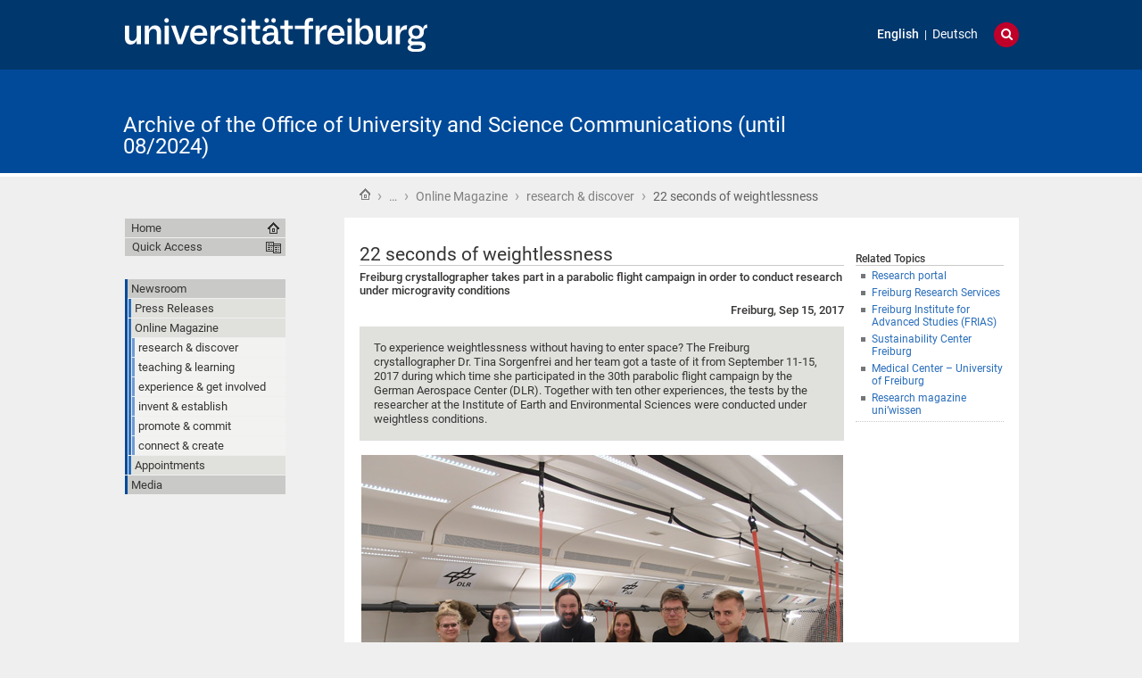

--- FILE ---
content_type: text/html;charset=utf-8
request_url: https://kommunikation.uni-freiburg.de/pm-en/online-magazine/research-and-discover/22-seconds-of-weightlessness
body_size: 51376
content:
<!DOCTYPE html>
<html xmlns="http://www.w3.org/1999/xhtml" lang="en" xml:lang="en"><head><base href="https://kommunikation.uni-freiburg.de/pm-en/online-magazine/research-and-discover/22-seconds-of-weightlessness" /><title>22 seconds of weightlessness — Archive of the Office of University and Science Communications (until 08/2024)</title><meta content="IE=edge" http-equiv="X-UA-Compatible" /><meta http-equiv="Content-Type" content="text/html; charset=utf-8" /><meta content="Freiburg crystallographer takes part in a parabolic flight campaign in order to conduct research under microgravity conditions" name="description" /><meta name="generator" content="Plone - http://plone.org" /><meta content="width=device-width, initial-scale=1" name="viewport" /><link href="/++theme++unifreiburg.theme.base/images/apple-icon.png" rel="apple-touch-icon" /><link href="/++theme++unifreiburg.theme.base/images/apple-icon-76x76.png" rel="apple-touch-icon" sizes="76x76" /><link href="/++theme++unifreiburg.theme.base/images/apple-icon-120x120.png" rel="apple-touch-icon" sizes="120x120" /><link href="/++theme++unifreiburg.theme.base/images/apple-icon-152x152.png" rel="apple-touch-icon" sizes="152x152" /><link href="/++theme++unifreiburg.theme.base/images/apple-icon-180x180.png" rel="apple-touch-icon" sizes="180x180" /><link href="/++theme++unifreiburg.theme.base/images/android-icon-144x144.png" rel="icon" sizes="144x144" /><link href="/++theme++unifreiburg.theme.base/images/android-icon-192x192.png" rel="icon" sizes="192x192" /><meta content="#004a99" name="msapplication-TileColor" /><meta content="images/ms-tile-70x70.png" name="msapplication-square70x70logo" /><meta content="images/ms-tile-150x150.png" name="msapplication-square150x150logo" /><meta content="images/ms-tile-310x150.png" name="msapplication-wide310x150logo" /><meta content="images/ms-tile-310x310.png" name="msapplication-square310x310logo" /><meta content="#004a99" name="theme-color" /><link rel="stylesheet" type="text/css" media="screen" href="https://kommunikation.uni-freiburg.de/portal_css/unifreiburg.theme.base/reset-cachekey-beda4697d117c222e054c0b110025210.css" /><link rel="stylesheet" type="text/css" media="screen" href="https://kommunikation.uni-freiburg.de/portal_css/unifreiburg.theme.base/base-cachekey-6ae7df25f72adb697bc36e79752864e4.css" /><link rel="stylesheet" type="text/css" media="screen" href="https://kommunikation.uni-freiburg.de/portal_css/unifreiburg.theme.base/collective.js.jqueryui.custom.min-cachekey-a43be23edbf8d9b6b901cbf5e3785020.css" /><style type="text/css" media="screen">@import url(https://kommunikation.uni-freiburg.de/portal_css/unifreiburg.theme.base/resourceplone.app.jquerytools.dateinput-cachekey-309490f61ac608d9bf583abcc8778832.css);</style><link rel="stylesheet" type="text/css" media="all" href="https://kommunikation.uni-freiburg.de/portal_css/unifreiburg.theme.base/resourceContentWellPortlets.stylesContentWellPortlets-cachekey-4cad2736a4ddb79d1899838aac9569a8.css" /><style type="text/css" media="screen">@import url(https://kommunikation.uni-freiburg.de/portal_css/unifreiburg.theme.base/resourcecarousel-cachekey-09dcd0c649681749eab599a708e7c451.css);</style><style type="text/css" media="screen">@import url(https://kommunikation.uni-freiburg.de/portal_css/unifreiburg.theme.base/resourceplonetruegallery-portlet-cachekey-4d650c4a4af4b45d5bf77f768aec7d81.css);</style><style type="text/css" media="screen">@import url(https://kommunikation.uni-freiburg.de/portal_css/unifreiburg.theme.base/resourceplone.formwidget.contenttreecontenttree-cachekey-c1186adf79652e6294aada07a066f501.css);</style><link rel="stylesheet" type="text/css" href="https://kommunikation.uni-freiburg.de/portal_css/unifreiburg.theme.base/expertendb-cachekey-66dc99b5a68d29218151b610a2b5f39b.css" /><style type="text/css" media="all">@import url(https://kommunikation.uni-freiburg.de/portal_css/unifreiburg.theme.base/resourcesmart_link-cachekey-66073fd6edada1c0dc506e0339751827.css);</style><link rel="stylesheet" type="text/css" href="https://kommunikation.uni-freiburg.de/portal_css/unifreiburg.theme.base/resourceunifreiburg.jfeeddisplay.stylesheetsjFeedDisplay-cachekey-a1d9636e85b435650738009b2f9fb3e3.css" /><style type="text/css" media="screen">@import url(https://kommunikation.uni-freiburg.de/portal_css/unifreiburg.theme.base/resourcetx-tiles-viewlet-cachekey-889c29c7f0e7c081dc0aa0f457339f3e.css);</style><link rel="stylesheet" type="text/css" href="https://kommunikation.uni-freiburg.de/portal_css/unifreiburg.theme.base/resourcecollective.tablepage.resourcestablepage_edit-cachekey-893cc163e7a1bd17872ebee8e8a42da4.css" /><link rel="stylesheet" type="text/css" href="https://kommunikation.uni-freiburg.de/portal_css/unifreiburg.theme.base/themeunifreiburg.theme.basecssstyles-cachekey-e8fd3480c659d7b111c787819248fb0d.css" /><link rel="stylesheet" type="text/css" media="all" href="https://kommunikation.uni-freiburg.de/portal_css/unifreiburg.theme.base/ploneCustom-cachekey-d890b6a8163ae27faa88ebc10e606ebe.css" /><link rel="canonical" href="https://kommunikation.uni-freiburg.de/pm-en/online-magazine/research-and-discover/22-seconds-of-weightlessness" /><link rel="shortcut icon" type="image/x-icon" href="https://kommunikation.uni-freiburg.de/favicon.ico" /><link rel="apple-touch-icon" href="https://kommunikation.uni-freiburg.de/touch_icon.png" /><link rel="search" href="https://kommunikation.uni-freiburg.de/@@search" title="Search this site" /><link rel="alternate" href="https://kommunikation.uni-freiburg.de/pm/online-magazin/forschen-und-entdecken/22-sekunden-in-der-schwerelosigkeit" hreflang="de" /><link rel="alternate" href="https://kommunikation.uni-freiburg.de/pm-en/online-magazine/research-and-discover/22-seconds-of-weightlessness" hreflang="en" /><script type="text/javascript" src="https://kommunikation.uni-freiburg.de/portal_javascripts/unifreiburg.theme.base/resourceplone.app.jquery-cachekey-17522c299c5ddc2c5735912d761fca93.js"></script><script type="text/javascript" src="https://kommunikation.uni-freiburg.de/portal_javascripts/unifreiburg.theme.base/collective.js.jqueryui.custom.min-cachekey-4ecbc47325ffcfad393d224a4913e69d.js"></script><script type="text/javascript" src="https://kommunikation.uni-freiburg.de/portal_javascripts/unifreiburg.theme.base/resourceplonetruegallery-portlet-cachekey-e627d7d8e8837f992d6eadae1002b876.js"></script><script type="text/javascript" src="https://kommunikation.uni-freiburg.de/portal_javascripts/unifreiburg.theme.base/resourceunifreiburg.jfeeddisplay.javascriptsjFeedDisplay-cachekey-60fec07d0da83d4263e634de302976bd.js"></script><script type="text/javascript" src="https://kommunikation.uni-freiburg.de/portal_javascripts/unifreiburg.theme.base/resourcecollective.tablepage.resourcestablepage-cachekey-4566741ad3fe5eabfaaf8a8cafc4670f.js"></script><script type="text/javascript">
        jQuery(function($){
            if (typeof($.datepicker) != "undefined"){
              $.datepicker.setDefaults(
                jQuery.extend($.datepicker.regional[''],
                {dateFormat: 'mm/dd/yy'}));
            }
        });
        </script> <meta name="google-site-verification" content="n5hJX4k3WCAuwUb0x1Z-BXIcdR_vduIqrNuIhN3k5E8" />
<meta name="google-site-verification" content="haTdlFw2kAUbNRKIpDvizTjFeLrlYjLUM6O7PRQJUzc" />

<style type="text/css">
.newsImageContainer a {  pointer-events: none;
  cursor: default;
  text-decoration: none;
  color: black;}

/***** diverse Anpassungen *****/

#no .documentFirstHeading {
visibility: hidden !important;
}


p.tileFooter {
display: none;
}

@-moz-document url-prefix() { 
  .columnnews-98422245348 {margin-top: 52px;}
}
@-moz-document url-prefix() { 
  .portlet-static-bildportlet-unileben {margin-top: 52px;}
}

#collage .documentFirstHeading {
visibility: collapse;
margin-top: -10px
}

@media screen 
and (max-width : 1002px) {
.newsroomuebersichttext {
	display: none;}
.newsroomuebersicht h3 {
	font-size: 100%}
.columnnews-98422245348 .column .topnews {
	font-size: 75%}
.columnnews-627106235488 .column .topnews {
	font-size: 75%}
}

@media screen 
and (max-width : 400px) {
.columnnews-98422245348 .column .topnews {
	width: 250px; height: 350px;}
.columnnews-627106235488 .column .topnews {
	width: 250px; height: 350px;}
}


.columnnews-98422245348 .column .topnews {
margin-right: 5px !important;
}
.columnnews-98422245348 .topnews .date {
margin-left: 3px;
}


/***** für 4-spaltiges Layout *****/
.columns .column4 {
    border: 0 none;
    float: left;
    margin: 0;
    padding: 1%;
    width: 23%;
}


@media screen and (max-device-width: 755px) {
.columns .column4 { padding: 1% 0 2% 0; margin: 0 1% 1% 1%; width: 98%; border-bottom: 1px #747678 solid; }
}
/***** Links "Teilen auf..." durch Grafiken ersetzen *****/
span.teilenfacebook a { 
display: block; 
width: 0;
height: 39px;
background-image: url("./resolveuid/cce1fd61a4c04ee9aa4df04042d56ee7") !important; 
padding-left: 130px; 
overflow: hidden; 
margin-bottom: -8px;
}
.teilenfacebook span.link-external {
	padding: 0px !important;
}
span.teilentwitter a { 
display: block; 
width: 0;
height: 39px;
background-image: url("./resolveuid/6de431903887456390b48ad4fda19464") !important; 
padding-left: 130px; 
overflow: hidden; 
margin-bottom: -8px;
}
.teilentwitter span.link-external {
	padding: 0px !important;
}


/***** In Collagen den Titel der Ursprungsseite verbergen, aber Portaltitel anzeigen *****/
#title-site {
 display: inline !important;
}
#title-uni {
 display: inline !important;
}
*[id^='title-']{
    display: none;
}
/***** jfeeddisplay *****/
/* Uni in den Medien */
.jfeeddisplay-560985864639 .itemTitle {
  font-weight: normal !important;
}
.jfeeddisplay-560985864639 {
   margin-top: -20px;
}
/***** Newsroom *****/
.newsroomuebersichttext {
        padding: 10px;
        background: #dddddd;
        margin-top:-2px;
}
.newsroomuebersichttext a {
        text-decoration: none !important;
        color: #363534 !important
}
.newsroomuebersicht h3 {
        padding: 5px;
        background: none repeat scroll 0 0 #2a6ebb;
        color: #fff;
        margin: -3px 0px 3px 0px;
}
.newsroomuebersicht h3 a {
        color: #fff !important;
}
.newsroomuebersicht-b h3 {
        padding: 5px;
        background: none repeat scroll 0 0 #a7c1e3;
        color: #fff;
        margin: -3px 0px 3px 0px;
}
.newsroomuebersicht-b h3 a {
        color: #fff !important;
}
.newsroomuebersicht-b img {
    filter: grayscale(65%);
    -webkit-filter: grayscale(65%); 
    margin-top: 5px;
}
.newsroomuebersicht-b img:hover {
    filter: none;
    -webkit-filter: none;
}
/***** Graue Auszeichnungsrechtecke*****/
.contactblock-persona {
  overflow: hidden;
  background: #e0e1dd;
  padding: 1rem;
  max-width: 45rem;
  margin: 0 0 1rem 0;
}
.contactblock-persona img {
  width: 240px;
  height: 160px;
  float: left;
  margin: 0 1rem 0 0;
}
.contactblock-persona .img2 {
  width: 160px;
  height: auto;
  float: left;
  margin: 0 1rem 0 0;
}
.contactblock-persona h2 {
  font-weight: 500;
  margin: 0 0 0.5rem 0;
}
.contactblock-persona > div {
  padding-left: calc(100px + 1rem);
  display: table-header-group;
}
.contactblock {
  overflow: hidden;
  background: #e0e1dd;
  padding: 1rem;
  max-width: 45rem;
  margin: 0 0 1rem 0;
}
.contactblock img {
  width: 110px;
  height: 160px;
  float: left;
  margin: 0 1rem 0 0;
}
.contactblock .img2 {
  width: 160px;
  height: auto;
  float: left;
  margin: 0 1rem 0 0;
}
.contactblock h2 {
  font-weight: 500;
  margin: 0 0 0.5rem 0;
}
.contactblock > div {
  padding-left: calc(100px + 1rem);
}
.greyrectangleborder {
  overflow: hidden;
  border: 2px solid #d5d6d2;
  padding: 1rem;
  max-width: 45rem;
  margin: 0 0 1rem 0;
}
.greyrectangleborder h2 {
  font-weight: 500;
  margin: 0 0 0.5rem 0;
}
.greyrectangleborder > div {
  padding-left: calc(100px + 1rem);
}

.greyrectangle {
  overflow: hidden;
  background: #e0e1dd;
  padding: 1rem;
  max-width: 45rem;
  margin: 0 0 1rem 0;
}
.greyrectangle h2 {
  font-weight: 500;
  margin: 0 0 0.5rem 0;
}
.greyrectangle > div {
  padding-left: calc(100px + 1rem);
}
/***** Nach dem (x-ten) Menüeintrag einen Abstand nach unten generieren *****/
.navTreeLevel0 > li:nth-child(4) {
margin-bottom: 20px !important;
}
.navTreeLevel0 > li:nth-child(7) {
margin-bottom: 20px !important;
}
.navTreeLevel0 > li:nth-child(9) {
margin-bottom: 60px !important;
}
/***** Footer-Anpassungen *****/

.footer-uni { 
    font-size: 0.8em !important;
}
.footer-list ul {
	list-style-image: url("[data-uri]") !important;
    list-style-type: square !important;
    margin: 0 !important !important;
    overflow: hidden !important;
    padding: 0 0 0 1.5em !important;
}

.footer-list li {
    display: list-item !important;
}

.footer-heading {
   color: #363534 !important;
   text-decoration: none !important;
}


/***** Login ausblenden*****/
#personaltools-login {
	display: none;
}

ul#portal-siteactions:nth-of-type(2) {display: none;}

/***** Carousel PMs *****/
#carousel-3347791878 {
margin-top: 23px
}
#carousel-3347791878 .carousel-text {
height: 30px;
}
#carousel-3347791878 {
margin-bottom: -8px;
}

/***** Carousel PMs en*****/
#carousel-1666542963 {
margin-top: 23px
}
#carousel-1666542963 .carousel-text {
height: 30px;
}
#carousel-1666542963 {
margin-bottom: -8px;
}

/***** Verschiedene *****/
.socmed {
   padding: 2px;
}
.photoAlbumEntryTitle {
   margin-top: 5px
}

.aspect-ratio {
    position: relative;
    width: 100%;
    max-width: 100vw;
    height: 0;
    padding-bottom: 56.25%;
    overflow: auto;
    -webkit-overflow-scrolling: touch;
}

.flex {
   display: flex;
}

</style>
<!-- News-Items im Online-Magazin sollen nur in der Übersicht ein Vorschaubild haben, nicht aber auf Ihrer Ansichtsseite -->
<script type="text/javascript">

 $(document).ready(function () {
   if(window.location.href.indexOf("/pm/online-magazin/") > -1) {
   $("<style type='text/css'> .newsImageContainer {display:none !important;}</style>").appendTo("head");
  }
});
 $(document).ready(function () {
   if(window.location.href.indexOf("/pm-en/online-magazine/") > -1) {
   $("<style type='text/css'> .newsImageContainer {display:none !important;} </style>").appendTo("head");
  }
});
 $(document).ready(function () {
   if(window.location.href.indexOf("/pm/")) {
   $("<style type='text/css'> .tileImage {display:none !important;}</style>").appendTo("head");
  }
});




</script>
</head><body class="template-newsitem_view portaltype-news-item site-pr section-pm-en subsection-online-magazine subsection-online-magazine-research-and-discover subsection-online-magazine-research-and-discover-22-seconds-of-weightlessness userrole-anonymous col-one col-content col-two heading-present  navLevel2" dir="ltr"><div id="header">
      <header><div id="main-header">
          <div id="meta-header-container">
            <div id="meta-header-container-inner">
              <a href="http://www.uni-freiburg.de/" target="_blank">
                <img alt="Albert-Ludwigs-Universität Freiburg" height="55" id="uni-logo" src="/++theme++unifreiburg.theme.base/images/ufr-logo-white.svg" width="339" /></a>
              <div id="meta-tools">
                <div id="language-selector">
                  <ul id="portal-languageselector"><li class="currentLanguage language-en">
        <a href="https://kommunikation.uni-freiburg.de/pm-en/online-magazine/research-and-discover/22-seconds-of-weightlessness?set_language=en" title="English">English</a>
    </li>
    
    
    <li class="language-de">
        <a href="https://kommunikation.uni-freiburg.de/pm/online-magazin/forschen-und-entdecken/22-sekunden-in-der-schwerelosigkeit?set_language=de" title="Deutsch">Deutsch</a>
    </li>
    
</ul></div>
                <div id="language-tool">
                  <i class="fa fa-globe"></i>
                  <i class="fa fa-times"></i>
                </div>
                <div id="search-tool">
                  <i class="fa fa-search"></i>
                  <i class="fa fa-times"></i>
                </div>
              </div>
            </div>
          </div>
          <div id="mobile-nav">
            <div class="width-main" id="mobile-nav-inner">
              <label for="display-mobile-nav" id="mobile-nav-button">
                <i class="fa fa-bars"></i>
                <span aria-hidden="">Menü</span>
              </label>
            </div>
          </div>
          <div id="header-container-inner">
            <div id="title-site">
              <a accesskey="1" href="https://kommunikation.uni-freiburg.de">Archive of the Office of University and Science Communications (until 08/2024)</a>
            </div>
            <div id="logo">
              <a accesskey="1" href="https://kommunikation.uni-freiburg.de" title="Archive of the Office of University and Science Communications (until 08/2024)">
                <img alt="Logo" src="https://kommunikation.uni-freiburg.de/logo.png" title="" /></a>
            </div>
          </div>
        </div>
      </header></div><div class="row width-page" id="page" style="clear: both">
      <div class="cell width-base position-base">
        <div class="row">
          <div class="cell width-main position-main" id="main-cell">
            <div class="row" id="portal-columns">
              <div class="cell width-full-100 position-0-100">
                <div id="language-section"></div>
                <div class="row" id="search-section">
                  <section class="cell width-full-100 position-0-100"><div id="search-inner">
                      <div id="portal-searchbox">

    <form id="searchGadget_form" action="https://kommunikation.uni-freiburg.de/@@search">

        <div class="LSBox">
        <label class="hiddenStructure" for="searchGadget">Search Site</label>

        <input name="SearchableText" type="text" size="18" title="Search Site" placeholder="Search Site" accesskey="4" class="searchField" id="searchGadget" /><input class="searchButton" type="submit" value="Search" /><div class="searchSection">
            <input id="searchbox_currentfolder_only" class="noborder" type="checkbox" name="path" value="/zodb02/pr/pm-en/online-magazine/research-and-discover" /><label for="searchbox_currentfolder_only" style="cursor: pointer">
                only in current section
            </label>
        </div>

        <div class="LSResult" id="LSResult"><div class="LSShadow" id="LSShadow"></div></div>
        </div>
    </form>

    <div id="portal-advanced-search" class="hiddenStructure">
        <a href="https://kommunikation.uni-freiburg.de/@@search" accesskey="5">
            Advanced Search…
        </a>
    </div>

</div>
                    </div>
                  </section></div>
                
                <div class="row" id="crumbs-section">
                  <section class="cell width-full-100 position-0-100"><div id="crumbs-inner">
                      <div class="documentActions">
        

            <p class="hiddenStructure">
              Document Actions
            </p>

            <ul><li id="document-action-print">
                      <a href="javascript:this.print();" title="">Print this</a>
                  </li>
            </ul></div>
                      <div id="portal-breadcrumbs">

    <span id="breadcrumbs-you-are-here">You are here:</span>

    <span id="breadcrumbs-home">
        <a href="https://kommunikation.uni-freiburg.de">Home</a>
        <span class="breadcrumbSeparator">
             ›
            
        </span>
    </span>

    <span id="breadcrumbs-1" dir="ltr">
        
            
	    <a href="https://kommunikation.uni-freiburg.de/pm-en" title="Newsroom">
	        …
	    </a>
            <span class="breadcrumbSeparator">
                 ›
                
            </span>
            
         
    </span>
    <span id="breadcrumbs-2" dir="ltr">
        
            <a href="https://kommunikation.uni-freiburg.de/pm-en/online-magazine" title="Online Magazine">Online Magazine</a>
	    
            <span class="breadcrumbSeparator">
                 ›
                
            </span>
            
         
    </span>
    <span id="breadcrumbs-3" dir="ltr">
        
            <a href="https://kommunikation.uni-freiburg.de/pm-en/online-magazine/research-and-discover" title="research &amp; discover">research &amp; discover</a>
	    
            <span class="breadcrumbSeparator">
                 ›
                
            </span>
            
         
    </span>
    <span id="breadcrumbs-4" dir="ltr">
        
            
	    
            
            <span id="breadcrumbs-current" title="22 seconds of weightlessness">22 seconds of weightlessness</span>
         
    </span>

</div>
                    </div>
                  </section></div>
                <div class="row" id="portal-top-section">
                  <section class="cell width-portal-top position-portal-top"><div id="portal-top-section-inner">
            


<div class="contentwellportlets row" id="portlets-in-header">
  
  
</div>





</div>
                  </section></div>
                <div class="row" id="content-section">
                  <section class="cell width-content position-content"><article><div id="portal-column-content">

            <div id="viewlet-above-content">


<div class="contentwellportlets row" id="portlets-above">
  
  
</div>


</div>

            
                <div class="">

                    

                    

    <dl class="portalMessage info" id="kssPortalMessage" style="display:none"><dt>Info</dt>
        <dd></dd>
    </dl><div id="content">

                            

                            

                             <div id="viewlet-above-content-title">




</div>
                             
                                 
                                 
            
                <h1 class="documentFirstHeading"><span>
                    22 seconds of weightlessness
                </span></h1>
            
            
        
                             
                             <div id="viewlet-below-content-title">



<style>
.box-light-yellow-w-border {
	position: relative;
	padding: 1em 1.5em;
	margin: 1em auto;
	color: #000000;
	background: #f8e498;
	border-style: solid;
	border-color: #efbd47;
	border-width: 1px;	
}
</style><div class="contentwellportlets row" id="portlets-below-title">
  
  
</div>








</div>

                             
                                 
                                 
            
                <div id="parent-fieldname-description" class="documentDescription">
                   Freiburg crystallographer takes part in a parabolic flight campaign in order to conduct research under microgravity conditions
                </div>
            
            
        
                             

                             <div id="viewlet-above-content-body">







</div>
                             <div id="content-core">
                                 
    

		<p align="right">
			<b>Freiburg, Sep 15, 2017</b>
		</p>

        <div class="newsImageContainer">
            <a href="https://kommunikation.uni-freiburg.de/pm-en/online-magazine/research-and-discover/22-seconds-of-weightlessness/image/image_view_fullscreen" id="parent-fieldname-image">
               <img src="https://kommunikation.uni-freiburg.de/pm-en/online-magazine/research-and-discover/22-seconds-of-weightlessness/image_mini" alt="22 seconds of weightlessness" title="Photo: Manfred Kranz-Probst " height="133" width="200" class="newsImage" /></a>
            <p class="discreet">
              
        <span class="" id="parent-fieldname-imageCaption-148b7e3bb5ea4b2d8014af005d723ef8">
            Photo: Manfred Kranz-Probst 
        </span>
    
            </p>
        </div>

        

        <div id="parent-fieldname-text" class="plain">
            <p class="greyrectangle">To experience weightlessness without having to enter space? The Freiburg crystallographer Dr. Tina Sorgenfrei and her team got a taste of it from September 11-15, 2017 during which time she participated in the 30th parabolic flight campaign by the German Aerospace Center (DLR). Together with ten other experiences, the tests by the researcher at the Institute of Earth and Environmental Sciences were conducted under weightless conditions.</p>
<p style="text-align: center; "><img src="https://kommunikation.uni-freiburg.de/pm/online-magazin/forschen-und-entdecken/Parabelflug_TeamManfredKranzProbst540.jpg" alt="" class="image-inline" title="" /><span class="discreet">Tina Sorgenfrei (third from the right) and her team with their experiment on board the airplane.</span><br /><span class="discreet">Photo: Manfred Kranz-Probst</span></p>
<p>Research under conditions of near weightlessness – so-called microgravity – has been a central competency in crystallography at the University of Freiburg for the past 30 years. Tina Sorgenfrei was in the French province of Bordeaux in order to participate in a parabolic flight campaign and to utilize the weightlessness produced during the flight for research purposes. A parabolic flight is a particular flight maneuver in which the airplane flies along the curve of the Earth's surface. During the maneuver, people experience a brief moment of weightlessness and/or reduced gravity. Distributed over four days throughout the entire campaign, a total of 124 so-called parabolas were performed. Tina Sorgenfrei had exactly 22 seconds of microgravity for each parabola performed. In other words, she had about 45 minutes available in total to conduct her experiment.<br /><br />In many aspects of today's technology, high-quality crystals are used for such objects as solar cells, LEDs or microchips. All of them require crystalline materials such as silicon, germanium or tin sulfide. At best, crystals should have an even composition, which is often very difficult to achieve. The most common process used is so-called crystal pulling and melting. It involves melting the necessary materials to be grown and then freezing them into place in a controlled manner. During the melting process, streams emerge – through gravity and other forces – that can lead to irregularities in the crystal's composition and to a lower-grade quality. In order to manipulate the melting movements for the best possible crystals to emerge, the processes during its fluid phase must be understood. Because the Earth's gravity conceals many effects in the melt volumes, it needs to be eliminated. Crystallographers have to enter space – or a parabola-flying airplane in order to reduce gravity altogether.<br /><br />For regular crystal pulling experiments you need much longer phases of constant weightlessness than just 22 seconds. For that reason, no traditional growing experiments have been conducted during the parabolic flights. Instead, the purpose was to explore how the various materials' melting behaves during the beginning stages of crystal pulling when exposed to microgravity. The insights gained from it can than be added to the crystal pulling that occurs on Earth. Also, the processes that occur under normal gravitational conditions can then be improved<br /><br />In celebration of its 30th anniversary, the DLR has placed a particular emphasis on the parabolic flight campaign. The University of Freiburg has already written several articles about it.</p>
<p><em>Jannis Behnke</em></p>
<p> </p>
<p><strong><a class="external-link" href="http://www.youtube.com/watch?v=nWJBkud2Vaw" target="_self" title="">Video parabolic flights with the A310 ZERO-G</a></strong><br /><br /></p>
<p><strong>The DLR's social media campaign</strong><br /><a class="external-link" href="https://www.facebook.com/DLRde/" target="_self" title="">https://www.facebook.com/DLRde/</a><br /><a class="external-link" href="https://www.instagram.com/germanaerospacecenter/" target="_self" title="">https://www.instagram.com/germanaerospacecenter/</a><br /><a class="external-link" href="https://twitter.com/DLR_de" target="_self" title="">https://twitter.com/DLR_de</a></p>
<p> </p>
<p><strong><a class="external-link" href="http://www.pr2.uni-freiburg.de/publikationen/unileben/unileben-2015-1/page1.html#/6" target="_self" title="">Reports about the crystallography research in weightlessness in uni'leben 01/2015 (German)</a></strong><br /><br /></p>
<p><strong><a class="external-link" href="http://www.pr2.uni-freiburg.de/publikationen/uniwissen/uniwissen-2011-2/#/4" target="_self" title="">Report about research in sport sciences during parabolic flights in uni'wissen 02/2011 (German)</a></strong><br /><br /></p>
<p><a class="external-link" href="http://www.dlr.de/rd/desktopdefault.aspx/tabid-2285/3423_read-49207/ (German)" target="_self" title=""><strong>Experiments conducted during the 30th parabolic flight campaign</strong></a><br /><br /></p>
<p> </p>
        </div>
    

                             </div>
                             <div id="viewlet-below-content-body">



    <div class="visualClear"><!-- --></div>

    







</div>

                            
                        </div>
                    

                    
                </div>
            

            <div id="viewlet-below-content">






<div class="contentwellportlets row" id="portlets-below">
  
  
</div>




</div>
        </div>
                    </article></section><div id="sidebar-section">
                    <section class="cell width-sidebar position-sidebar"><div id="portal-column-two">
            
                
<div class="portletWrapper" data-portlethash="706c6f6e652e7269676874636f6c756d6e0a636f6e746578740a2f7a6f646230322f70722f706d2d656e2f6f6e6c696e652d6d6167617a696e652f72657365617263682d616e642d646973636f7665720a72656c617465642d746f70696373" id="[base64]">
<dl class="portlet portletStaticText portlet-static-related-topics"><dt class="portletHeader">
        <span class="portletTopLeft"></span>
        <span>
           Related Topics
        </span>
        <span class="portletTopRight"></span>
    </dt>

    <dd class="portletItem odd">
        <ul><li><a class="external-link" href="http://www.uni-freiburg.de/forschung" target="_self" title="">Research portal</a></li>
<li><a class="external-link" href="http://www.frs.uni-freiburg.de" target="_self" title="">Freiburg Research Services</a></li>
<li><a class="external-link" href="http://www.frias.uni-freiburg.de" target="_self" title="">Freiburg Institute for Advanced Studies (FRIAS)</a></li>
<li><a class="external-link" href="http://www.leistungszentrum-nachhaltigkeit.de" target="_self" title="">Sustainability Center Freiburg</a></li>
<li><a class="external-link" href="https://www.uniklinik-freiburg.de" target="_self" title="">Medical Center – University of Freiburg</a></li>
<li><a class="external-link" href="http://www.pr.uni-freiburg.de/publikationen/uniwissen" target="_self" title="">Research magazine uni’wissen</a></li>
</ul><span class="portletBottomLeft"></span>
            <span class="portletBottomRight"></span>
        
    </dd>
    
    

</dl></div>




            
        </div>
                      <div class="show-on-tablet-l" id="portal-column-one-clone">
            
                





            
        </div>
                    </section></div>
                </div>
              </div>
              <div class="cell width-navigation position-0" id="nav-section">
                <nav><input id="display-mobile-nav" type="checkbox" /><div id="nav-actions">
                    <div class="portletNavigationTree" id="home">
                      <ul class="navTree navTreeLevel0"><li class="navTreeItem">
                          <a href="https://kommunikation.uni-freiburg.de">Home</a>
                        </li>
                      </ul></div>
                    <div class="flyoutNav quick-access"><!-- start flyoutNav -->
                      <ul class="navTreeLevel0"><li>
                        <a tabindex="-1" class="navTitle" href="#" onclick="return false;">
    Quick Access
  </a>
                        <ul class="navTreeLevel1"><li class="navTreeItem visualNoMarker">
<div>

  <a href="https://kommunikation.uni-freiburg.de/pm" class="state-published contenttype-folder" title="">
    
    <span>Newsroom</span>
  </a>

</div>
<ul class="navTree navTreeLevel2"><li class="navTreeItem visualNoMarker">
<div>

  <a href="https://kommunikation.uni-freiburg.de/pm/pressemitteilungen" class="state-published contenttype-folder" title="">
    
    <span>Pressemitteilungen</span>
  </a>

</div>
</li>
<li class="navTreeItem visualNoMarker">
<div>

  <a href="https://kommunikation.uni-freiburg.de/pm/online-magazin" class="state-published contenttype-folder" title="">
    
    <span>Online-Magazin</span>
  </a>

</div>
<ul class="navTree navTreeLevel3"><li class="navTreeItem visualNoMarker">
<div>

  <a href="https://kommunikation.uni-freiburg.de/pm/online-magazin/forschen-und-entdecken" class="state-published contenttype-folder" title="">
    
    <span>forschen &amp; entdecken</span>
  </a>

</div>
</li>
<li class="navTreeItem visualNoMarker">
<div>

  <a href="https://kommunikation.uni-freiburg.de/pm/online-magazin/lehren-und-lernen" class="state-published contenttype-folder" title="">
    
    <span>lehren &amp; lernen</span>
  </a>

</div>
</li>
<li class="navTreeItem visualNoMarker">
<div>

  <a href="https://kommunikation.uni-freiburg.de/pm/online-magazin/erleben-und-mitmachen" class="state-published contenttype-folder" title="">
    
    <span>erleben &amp; mitmachen</span>
  </a>

</div>
</li>
<li class="navTreeItem visualNoMarker">
<div>

  <a href="https://kommunikation.uni-freiburg.de/pm/online-magazin/erfinden-und-gruenden" class="state-published contenttype-folder" title="">
    
    <span>erfinden &amp; gründen</span>
  </a>

</div>
</li>
<li class="navTreeItem visualNoMarker">
<div>

  <a href="https://kommunikation.uni-freiburg.de/pm/online-magazin/foerdern-und-engagieren" class="state-published contenttype-folder" title="">
    
    <span>fördern &amp; engagieren</span>
  </a>

</div>
</li>
<li class="navTreeItem visualNoMarker">
<div>

  <a href="https://kommunikation.uni-freiburg.de/pm/online-magazin/vernetzen-und-gestalten" class="state-published contenttype-folder" title="">
    
    <span>vernetzen &amp; gestalten</span>
  </a>

</div>
</li>

</ul></li>
<li class="navTreeItem visualNoMarker">
<div>

  <a href="https://kommunikation.uni-freiburg.de/pm/veranstaltungen" class="state-published contenttype-folder" title="">
    
    <span>Medien-Termine</span>
  </a>

</div>
<ul class="navTree navTreeLevel3"><li class="navTreeItem visualNoMarker">
<div>

  <a href="https://kommunikation.uni-freiburg.de/pm/veranstaltungen/archiv-veranstaltungen" class="state-published contenttype-folder" title="">
    
    <span>Medien-Termine Archiv</span>
  </a>

</div>
</li>

</ul></li>
<li class="navTreeItem visualNoMarker">
<div>

  <a href="https://kommunikation.uni-freiburg.de/pm/expertendienst" class="state-published contenttype-folder" title="">
    
    <span>Expert:innendienst</span>
  </a>

</div>
</li>
<li class="navTreeItem visualNoMarker">
<div>

  <a href="https://kommunikation.uni-freiburg.de/pm/personalia/ausgezeichnet/ausgezeichnet" class="state-published contenttype-link" title="">
    
    <span>Preise</span>
  </a>

</div>
</li>

</ul></li>
<li class="navTreeItem visualNoMarker">
<div>

  <a href="https://kommunikation.uni-freiburg.de/publikationen" class="state-published contenttype-folder" title="">
    
    <span>Medien &amp; Publikationen</span>
  </a>

</div>
<ul class="navTree navTreeLevel2"><li class="navTreeItem visualNoMarker">
<div>

  <a href="https://kommunikation.uni-freiburg.de/publikationen/unileben" class="state-published contenttype-folder" title="">
    
    <span>uni'leben</span>
  </a>

</div>
<ul class="navTree navTreeLevel3"><li class="navTreeItem visualNoMarker">
<div>

  <a href="https://kommunikation.uni-freiburg.de/publikationen/unileben/unileben-archiv" class="state-published contenttype-folder" title="Ob Entwicklungen aus der Hochschulpolitik, neue Forschungsergebnisse, Wissenswertes zu Studium und Lehre, serviceorientierte Beiträge, beeindruckende Persönlichkeiten oder unterhaltsame Perspektiven auf den Mikrokosmos Universität: Fünfmal im Jahr informiert die Universitätszeitung uni’leben mit Reportagen, Berichten und Interviews über aktuelle Themen der Universität Freiburg.">
    
    <span>uni'leben Archiv</span>
  </a>

</div>
</li>

</ul></li>
<li class="navTreeItem visualNoMarker">
<div>

  <a href="https://kommunikation.uni-freiburg.de/publikationen/uniwissen" class="state-published contenttype-folder" title="">
    
    <span>uni'wissen</span>
  </a>

</div>
<ul class="navTree navTreeLevel3"><li class="navTreeItem visualNoMarker">
<div>

  <a href="https://kommunikation.uni-freiburg.de/publikationen/uniwissen/uniwissen-archiv" class="state-published contenttype-folder" title="">
    
    <span>uni'wissen Archiv</span>
  </a>

</div>
</li>

</ul></li>
<li class="navTreeItem visualNoMarker">
<div>

  <a href="https://kommunikation.uni-freiburg.de/publikationen/unialumni" class="state-published contenttype-folder" title="">
    
    <span>uni'alumni</span>
  </a>

</div>
</li>

</ul></li>
<li class="navTreeItem visualNoMarker">
<div>

  <a href="https://kommunikation.uni-freiburg.de/service" class="state-published contenttype-folder" title="">
    
    <span>Service</span>
  </a>

</div>
<ul class="navTree navTreeLevel2"><li class="navTreeItem visualNoMarker">
<div>

  <a href="https://kommunikation.uni-freiburg.de/service/erstsemester-familiennachmittag" class="state-published contenttype-folder" title="Jedes Jahr im Oktober findet der Erstsemestertag statt, bei dem Sie sich studentische Initiativen, die zentralen Beratungsstellen der Universität und Partner der Universität, zum Beispiel das Studentenwerk, an Infoständen vorstellen.">
    
    <span>Erstsemestertag</span>
  </a>

</div>
</li>

</ul></li>
<li class="navTreeItem visualNoMarker">
<div>

  <a href="https://kommunikation.uni-freiburg.de/presseverteiler" class="state-published contenttype-formfolder" title="">
    
    <span>Anmeldung Presseverteiler</span>
  </a>

</div>
</li>

        </ul><!--[if lte IE 6]></td></tr></table></a></div><![endif]--></li>
                        </ul><!-- end navigation 1st --></div>
                    
                    <dl class="portlet portletNavigationTree"><dt class="portletHeader hiddenStructure">
        <span class="portletTopLeft"></span>
        <a href="https://kommunikation.uni-freiburg.de/sitemap" class="tile">Navigation</a>
        <span class="portletTopRight"></span>
    </dt>

    <dd class="portletItem lastItem">
        <ul class="navTree navTreeLevel0"><li class="navTreeItem visualNoMarker navTreeItemInPath navTreeFolderish section-pm-en">

    


        <a href="https://kommunikation.uni-freiburg.de/pm-en" class="state-published navTreeItemInPath navTreeFolderish contenttype-folder" title="">
            
            <span>Newsroom</span>
        </a>

        
            <ul class="navTree navTreeLevel1"><li class="navTreeItem visualNoMarker navTreeFolderish section-press-releases">

    


        <a href="https://kommunikation.uni-freiburg.de/pm-en/press-releases" class="state-published navTreeFolderish contenttype-folder" title="">
            
            <span>Press Releases</span>
        </a>

        

    
</li>


<li class="navTreeItem visualNoMarker navTreeItemInPath navTreeFolderish section-online-magazine">

    


        <a href="https://kommunikation.uni-freiburg.de/pm-en/online-magazine" class="state-published navTreeItemInPath navTreeFolderish contenttype-folder" title="">
            
            <span>Online Magazine</span>
        </a>

        
            <ul class="navTree navTreeLevel2"><li class="navTreeItem visualNoMarker navTreeItemInPath navTreeFolderish section-research-and-discover">

    


        <a href="https://kommunikation.uni-freiburg.de/pm-en/online-magazine/research-and-discover" class="state-published navTreeItemInPath navTreeFolderish contenttype-folder" title="">
            
            <span>research &amp; discover</span>
        </a>

        

    
</li>


<li class="navTreeItem visualNoMarker navTreeFolderish section-teaching-and-learning">

    


        <a href="https://kommunikation.uni-freiburg.de/pm-en/online-magazine/teaching-and-learning" class="state-published navTreeFolderish contenttype-folder" title="">
            
            <span>teaching &amp; learning</span>
        </a>

        

    
</li>


<li class="navTreeItem visualNoMarker navTreeFolderish section-experience-and-get-involved">

    


        <a href="https://kommunikation.uni-freiburg.de/pm-en/online-magazine/experience-and-get-involved" class="state-published navTreeFolderish contenttype-folder" title="">
            
            <span>experience &amp; get involved</span>
        </a>

        

    
</li>


<li class="navTreeItem visualNoMarker navTreeFolderish section-invent-and-establish">

    


        <a href="https://kommunikation.uni-freiburg.de/pm-en/online-magazine/invent-and-establish" class="state-published navTreeFolderish contenttype-folder" title="">
            
            <span>invent &amp; establish</span>
        </a>

        

    
</li>


<li class="navTreeItem visualNoMarker navTreeFolderish section-promote-and-commit">

    


        <a href="https://kommunikation.uni-freiburg.de/pm-en/online-magazine/promote-and-commit" class="state-published navTreeFolderish contenttype-folder" title="">
            
            <span>promote &amp; commit</span>
        </a>

        

    
</li>


<li class="navTreeItem visualNoMarker navTreeFolderish section-connect-and-create">

    


        <a href="https://kommunikation.uni-freiburg.de/pm-en/online-magazine/connect-and-create" class="state-published navTreeFolderish contenttype-folder" title="">
            
            <span>connect &amp; create</span>
        </a>

        

    
</li>




            </ul></li>


<li class="navTreeItem visualNoMarker navTreeFolderish section-events">

    


        <a href="https://kommunikation.uni-freiburg.de/pm-en/events" class="state-published navTreeFolderish contenttype-folder" title="">
            
            <span>Appointments</span>
        </a>

        

    
</li>




            </ul></li>


<li class="navTreeItem visualNoMarker navTreeFolderish section-the_media">

    


        <a href="https://kommunikation.uni-freiburg.de/the_media" class="state-published navTreeFolderish contenttype-folder" title="">
            
            <span>Media</span>
        </a>

        

    
</li>




        </ul><span class="portletBottomLeft"></span>
        <span class="portletBottomRight"></span>
    </dd>
</dl></div>
                </nav><div class="hide-on-tablet-l" id="portal-column-one">
            
                





            
        </div>
              </div>
            </div>
          </div>
        </div>
        <div class="row" id="portal-footer-wrapper">
          <div id="main-footer">
            <footer class="cell width-main position-main"><div id="footer">
                <ul id="portal-siteactions"><li id="siteaction-sitemap"><a href="https://kommunikation.uni-freiburg.de/sitemap" accesskey="3" title="Site Map">Site Map</a></li>
    <li id="siteaction-accessibility"><a href="https://kommunikation.uni-freiburg.de/accessibility-info" accesskey="0" title="Accessibility">Accessibility</a></li>
    <li id="siteaction-contact"><a href="https://kommunikation.uni-freiburg.de/contact-info" accesskey="9" title="Contact">Contact</a></li>
    <li id="siteaction-privacy-policy"><a href="https://kommunikation.uni-freiburg.de/privacy-policy" accesskey="" title="Privacy Policy">Privacy Policy</a></li>
    <li id="siteaction-legal-info"><a href="https://kommunikation.uni-freiburg.de/impressum" accesskey="" title="Legal Information">Legal Information</a></li>
</ul><div id="font-size-switch">
                  <a class="font-small" href="javascript:setBaseFontSize('smallText',1);" title="Small Text">A</a>
                  <a class="font-normal" href="javascript:setBaseFontSize('',1);" title="Normal Text">A</a>
                  <a class="font-big" href="javascript:setBaseFontSize('largeText',1);" title="Large Text">A</a>
                </div>
                <div class="copyright">
                  Copyright ©
                  <span id="copyright-year">2025</span>
                  Universität Freiburg
                </div>
                <div class="clear"></div>
              </div>
              <div class="contentwellportlets row" id="portlets-footer">
  
  
    <div class="cell FooterPortletManager2 width-full position-0 num-portlets-1">


<div id="portletwrapper-436f6e74656e7457656c6c506f72746c6574732e466f6f746572506f72746c65744d616e61676572320a636f6e746578740a2f7a6f646230322f70720a706f72746c65742d666f6f746572" class="portletWrapper kssattr-portlethash-436f6e74656e7457656c6c506f72746c6574732e466f6f746572506f72746c65744d616e61676572320a636f6e746578740a2f7a6f646230322f70720a706f72746c65742d666f6f746572">


  
    <div>
	
	<div class="columns footer-uni">
		<div class="column4" style="margin-top: 4px">
			<p>
			<a class="external-link" href="https://www.facebook.com/unifreiburg" target="_blank" title="Facebook Uni Freiburg"><img alt="" class="image-inline" src="resolveuid/352c26239a794dcc8a3b6a02de5f011c" width="20px" /></a> 
			<a class="external-link" href="https://www.facebook.com/unifreiburg" target="_blank" title="Facebook Uni Freiburg">Facebook</a>
			</p>
			<p>
			<a class="external-link" href="https://twitter.com/UniFreiburg" target="_blank" title="X (Twitter) Uni Freiburg"><img alt="" class="image-inline" src="resolveuid/cfb16453b4ef4e3fbbd23e60c8a9678c" width="20px" /></a>
			<a class="external-link" href="https://twitter.com/UniFreiburg" target="_blank" title="X (Twitter) Uni Freiburg">X (Twitter)</a>
			</p>
			<p>
			<a class="external-link" href="https://instagram.com/unifreiburg/" target="_blank" title="Instagram Uni-Freiburg"><img alt="" class="image-inline" src="resolveuid/83a8b98f13634a47a3e43363df456244" width="20px" /></a>
			<a class="external-link" href="https://instagram.com/unifreiburg/" target="_blank" title="Instagram Uni-Freiburg">Instagram</a>
			</p>
			<p>
			<a class="external-link" href="https://www.youtube.com/c/Universit%C3%A4tFreiburg" target="_blank" title="Youtube Uni-Freiburg"><img alt="" class="image-inline" src="resolveuid/6f80cd5265284d1e81f2402ed89aea47" width="20px" /></a>
			<a class="external-link" href="https://www.youtube.com/c/Universit%C3%A4tFreiburg" target="_blank" title="Youtube">Youtube</a>
			</p>
			<p><a class="external-link" href="https://www.xing.com/companies/albert-ludwigs-universit%C3%A4tfreiburg" target="_blank" title="Xing Uni-Freiburg"><img alt="" class="image-inline" src="resolveuid/e3d9ddd04ebb41eda56f95124ef57f40" width="20px" /></a> <a class="external-link" href="https://www.xing.com/companies/albert-ludwigs-universit%C3%A4tfreiburg" target="_blank" title="Xing Uni-Freiburg">Xing</a></p>
			<p><a class="external-link" href="https://www.linkedin.com/company/albert-ludwigs-universit-t-freiburg-im-breisgau" target="_blank" title="LinkedIn Uni-Freiburg"><img alt="" class="image-inline" src="resolveuid/32138db14c534f388c62789ea6276ae3" width="20px" /></a> <a class="external-link" href="https://www.linkedin.com/company/albert-ludwigs-universit-t-freiburg-im-breisgau" target="_blank" title="LinkedIn Uni-Freiburg">LinkedIn</a></p>
            <p><a rel="me" class="external-link" href="https://xn--baw-joa.social/@unifreiburg" target="_blank" title="LinkedIn Uni-Freiburg"><img alt="" class="image-inline" src="resolveuid/a65a40a9e91f4adda5e84775d8797f7c" width="20px" /></a> <a rel="me" class="external-link" href="https://xn--baw-joa.social/@unifreiburg" target="_blank" title="LinkedIn Uni-Freiburg">Mastodon</a></p>
		</div>

		<div class="column4 footer-list">
			Office of University and Science Communications<br />University of Freiburg<br />Phone: (+49) 0761 203 4302<br />Fax: (+49) 0761 203 4278<br /><a class="email-link" href="mailto:kommunikation@zv.uni-freiburg.de" target="_self" title="">kommunikation@zv.uni-freiburg.de</a>
		</div>

		<div class="column4 footer-list">
			<ul><li><a class="external-link" href="https://www.uniklinik-freiburg.de/presse.html" title="">Contact Press Relations of the Medical Center – University of Freiburg</a></li>
				<li><a class="external-link" href="http://www.uniklinik-freiburg.de/presse/pressemitteilungen.html" target="_blank" title="">Current News of the Medical Center – University of Freiburg</a></li>
			</ul></div>
		<div class="column4 footer-list">
			<ul><li><a class="internal-link" href="resolveuid/279c8584cbbd4b968eec90acedb83e13" target="_self" title="">News from University Networks</a></li>
			</ul></div>
	</div>
	
	
</div>
  

  

</div>

</div> 
  
  
</div>
              <div id="responsive-switch">
                <a class="rs-link" data-always-visible="false" data-link-desktop="Desktop-Version" data-link-responsive="Mobile-Version" href="#"></a>
              </div>
              <ul class="actionMenu deactivated" id="portal-personaltools"><li id="anon-personalbar">
    
        <a href="https://kommunikation.uni-freiburg.de/login" id="personaltools-login">Log in</a>
    
  </li>
</ul></footer></div>
          <div id="print-footer">
            Quelle:
            <span id="print-footer-sitetitle">22 seconds of weightlessness — Archive of the Office of University and Science Communications (until 08/2024)</span>
            <br /><span id="print-footer-url">https://kommunikation.uni-freiburg.de/pm-en/online-magazine/research-and-discover/22-seconds-of-weightlessness</span>
            (
            <span id="print-footer-date">Dec 04, 2025</span>
            )
          </div>
        </div>
      </div>
    </div> <!-- Matomo -->
<script>
  var _paq = window._paq = window._paq || [];
  /* tracker methods like "setCustomDimension" should be called before "trackPageView" */
  _paq.push(["setDoNotTrack", true]);
  _paq.push(["setExcludedQueryParams", ["set_language"]]);
  _paq.push(["disableCookies"]);
  _paq.push(['trackPageView']);
  _paq.push(['enableLinkTracking']);
  (function() {
    var u="https://piwik.mw.uni-freiburg.de/central/";
    _paq.push(['setTrackerUrl', u+'matomo.php']);
    _paq.push(['setSiteId', '19']);
    var d=document, g=d.createElement('script'), s=d.getElementsByTagName('script')[0];
    g.async=true; g.src=u+'matomo.js'; s.parentNode.insertBefore(g,s);
  })();
</script>
<noscript><p><img src="https://piwik.mw.uni-freiburg.de/central/matomo.php?idsite=19&amp;rec=1" style="border:0;" alt="" /></p></noscript>
<!-- End Matomo Code --></body></html>


--- FILE ---
content_type: text/css;charset=utf-8
request_url: https://kommunikation.uni-freiburg.de/portal_css/unifreiburg.theme.base/resourceplone.formwidget.contenttreecontenttree-cachekey-c1186adf79652e6294aada07a066f501.css
body_size: 93
content:

/* XXX ERROR -- could not find '++resource++plone.formwidget.contenttree/contenttree.css'*/


--- FILE ---
content_type: text/css;charset=utf-8
request_url: https://kommunikation.uni-freiburg.de/portal_css/unifreiburg.theme.base/expertendb-cachekey-66dc99b5a68d29218151b610a2b5f39b.css
body_size: 849
content:

/* - expertendb.css - */
/* https://kommunikation.uni-freiburg.de/portal_css/expertendb.css?original=1 */
.icons-on .contenttype-expertdb, .icons-on .contenttype-expertfolder, .icons-on .contenttype-expertdescription, .icons-on .contenttype-expertfield, .icons-on .contenttype-expertimage, .icons-on .contenttype-expertenderwoche {
display: inline-block;
line-height: 2em;
padding-left: 20px !important;
}
.icons-on .contenttype-expertdb, .icons-on .contenttype-expertfolder {
background: transparent url("contenttypes-sprite.png") no-repeat scroll 0 -644px;
}
.icons-on .contenttype-expertdescription, .icons-on .contenttype-expertfield {
background: transparent url("contenttypes-sprite.png") no-repeat scroll 0 4px;
}
.icons-on .contenttype-expertenderwoche {
background: transparent url("contenttypes-sprite.png") no-repeat scroll 0 -1292px;
}


--- FILE ---
content_type: text/css;charset=utf-8
request_url: https://kommunikation.uni-freiburg.de/portal_css/unifreiburg.theme.base/resourcesmart_link-cachekey-66073fd6edada1c0dc506e0339751827.css
body_size: 379
content:

/* - ++resource++smart_link.css - */
@media all {
/* https://kommunikation.uni-freiburg.de/portal_css/++resource++smart_link.css?original=1 */
.icons-on .contenttype-link {
background: none;
}
.icons-on .contenttype-link {
padding-left: 0 !important;
}
#smartLinkUtilities h2 {
border-bottom: none;
}
#smartLinkFakeTranformation .links dd {
margin: 0;
padding: 0.5em 1em;
}

}



--- FILE ---
content_type: text/css;charset=utf-8
request_url: https://kommunikation.uni-freiburg.de/portal_css/unifreiburg.theme.base/resourceunifreiburg.jfeeddisplay.stylesheetsjFeedDisplay-cachekey-a1d9636e85b435650738009b2f9fb3e3.css
body_size: 5593
content:

/* - ++resource++unifreiburg.jfeeddisplay.stylesheets/jFeedDisplay.css - */
@media screen {
/* https://kommunikation.uni-freiburg.de/portal_css/++resource++unifreiburg.jfeeddisplay.stylesheets/jFeedDisplay.css?original=1 */
.jFeedDisplayContainer {
border-bottom: 1px solid rgb(201, 202, 200);
border-color: rgb(201, 202, 200);
height: 25px;
margin-top: 8px;
margin-bottom: 8px;
}
.jFeedDisplayHeadline {
float: left;
padding-left: 1px;
}
.jFeedDisplayHeadline span {
font-size:160%;
font-weight:normal;
font-family:Times New Roman,FreeSerif,serif;
color: #363534;
}
.jFeedDisplayFilter {
float: right;
margin-right: 5px;
margin-top: 5px;
font-size: 86% !important;
}
ul.jFeedDisplay {
margin: 0.25em 0px 0px 1.5em;
list-style: square outside url("[data-uri]");
}
ul.jFeedDisplay li {
margin-bottom: 5px;
display: list-item;
}
.jFeedDisplay .itemTitle {
font-size: 1.25em;
font-weight: bold;
}
.jFeedDisplay .itemDate, .jFeedDisplay .itemContent {
margin-top: 0.25em;
}
.jFeedDisplayAjaxLoading {
position: relative;
}
.jFeedDisplayAjaxLoading img{
position: absolute;
left: 0;
top: 0;
right: 0;
bottom: 0;
margin: auto;
}

}


/* - ++resource++unifreiburg.listingslider.stylesheets/listingslider.css - */
@media screen {
/* https://kommunikation.uni-freiburg.de/portal_css/++resource++unifreiburg.listingslider.stylesheets/listingslider.css?original=1 */
.uf-ls-header {
margin-bottom: 16px;
}
.uf-ls-control,
.uf-ls-container :not(label) input[type="checkbox"]:not(#wrong),
.uf-ls-container :not(label) input[type="radio"] {
opacity: 0;
position: absolute;
visibility: hidden;
}
.uf-ls-accordion-group {
position: relative;
}
.uf-ls-accordion-toggle {
margin: 0;
color: #2A6EBB;
}
.uf-ls-accordion-toggle:hover,
label.uf-ls-collapse-all:hover + .uf-ls-accordion-heading .uf-ls-accordion-toggle {
color: #2A6EBB;
text-decoration: none;
background: rgba(0,0,0,0.1) !important;
}
.uf-ls-container .uf-ls-accordion input ~ .uf-ls-collapse {
max-height: 0;
height: auto;
-webkit-transition: max-height 0.2s ease 0s;
-moz-transition: max-height 0.2s ease 0s;
-ms-transition: max-height 0.2s ease 0s;
-o-transition: max-height 0.2s ease 0s;
transition: max-height 0.2s ease 0s;
}
.uf-ls-container .uf-ls-accordion input:checked ~ .uf-ls-collapse {
max-height: 900px;
-webkit-transition-duration: 0.7s;
-moz-transition-duration: 0.7s;
-ms-transition-duration: 0.7s;
-o-transition-duration: 0.7s;
transition-duration: 0.7s;
}
.uf-ls-container .uf-ls-accordion input:checked ~ .uf-ls-accordion-heading .uf-ls-accordion-toggle:after {
transform: rotate(-90deg);
}
.uf-ls-container .uf-ls-accordion input:checked ~ .uf-ls-collapse > div {
max-height: 900px;
overflow: auto;
}
.uf-ls-container .uf-ls-accordion input:checked + .uf-ls-accordion-dismiss {
position: absolute;
top: 0;
right: 0;
left: 0;
min-height: 72px;
}
.uf-ls-collapse-all:checked ~ .uf-ls-accordion-group label.uf-ls-collapse-all,
.uf-ls-container .uf-ls-accordion input + label.uf-ls-collapse-all {
display: none;
}
.uf-ls-container .uf-ls-accordion input:checked + label.uf-ls-collapse-all {
display: block;
cursor: pointer
}
.uf-ls-container input[type="radio"]:checked ~ .uf-ls-accordion-dismiss {
display: block;
background: rgba(0,0,0,0.1) !important;
}
.uf-ls-accordion {
margin-bottom: 20px;
}
.uf-ls-accordion-group {
margin-bottom: 2px;
border: 1px solid #C9CAC8;
}
.uf-ls-accordion-heading {
border-bottom: 0;
background: none repeat scroll 0 0 rgba(0, 0, 0, 0.02);
}
.uf-ls-accordion-toggle:after {
content: "";
width: 0;
height: 0;
border-top: 5px solid transparent;
border-bottom: 5px solid transparent;
border-right: 5px solid #2a6ebb;
position: relative;
right: 0px;
transition: all 200ms linear;
transform: rotate(0deg);
float: right;
top: 5px;
}
.uf-ls-accordion-heading .uf-ls-accordion-toggle {
display: block;
padding: 9px 15px;
}
.uf-ls-accordion-toggle {
cursor: pointer;
}
.uf-ls-accordion-inner {
padding: 9px 15px;
background: #f5f5f5;
}
.uf-ls-accordion-inner span.external-link {
background: transparent url('[data-uri]') no-repeat scroll right center;
padding: 1px 14px 1px 0;
}
.uf-ls-collapse {
position: relative;
height: 0;
overflow: hidden;
-webkit-transition: height 0.35s ease;
-moz-transition: height 0.35s ease;
-o-transition: height 0.35s ease;
transition: height 0.35s ease;
}

}


/* - ++resource++unifreiburg.listingslider.stylesheets/listingslider-print.css - */
@media print {
/* https://kommunikation.uni-freiburg.de/portal_css/++resource++unifreiburg.listingslider.stylesheets/listingslider-print.css?original=1 */
.uf-ls-header {
margin-bottom: 16px;
}
.uf-ls-control,
.uf-ls-container :not(label) input[type="checkbox"]:not(#wrong),
.uf-ls-container :not(label) input[type="radio"] {
opacity: 0;
position: absolute;
visibility: hidden;
}
.uf-ls-accordion-group {
position: relative;
}
.uf-ls-accordion-toggle {
margin: 0;
}
.uf-ls-collapse-all:checked ~ .uf-ls-accordion-group label.uf-ls-collapse-all,
.uf-ls-container .uf-ls-accordion input + label.uf-ls-collapse-all {
display: none;
}
.uf-ls-accordion-dismiss {
display: none;
visibility: hidden;
}
.uf-ls-accordion {
margin-bottom: 20px;
}
.uf-ls-accordion-group {
margin-bottom: 2px;
border: 2px solid #C9CAC8;
}
.uf-ls-accordion-heading {
border-bottom: 1px solid #C9CAC8;
}
.uf-ls-accordion-heading .uf-ls-accordion-toggle {
display: block;
padding: 9px 15px;
}
.uf-ls-accordion-inner {
padding: 9px 15px;
}
.uf-ls-collapse {
position: relative;
}

}



--- FILE ---
content_type: text/css;charset=utf-8
request_url: https://kommunikation.uni-freiburg.de/portal_css/unifreiburg.theme.base/resourcetx-tiles-viewlet-cachekey-889c29c7f0e7c081dc0aa0f457339f3e.css
body_size: 1140
content:

/* - ++resource++tx-tiles-viewlet.css - */
@media screen {
/* https://kommunikation.uni-freiburg.de/portal_css/++resource++tx-tiles-viewlet.css?original=1 */
#content ul.tx-tiles-container,
ul.tx-tiles-container {
list-style-type: none;
margin: 10px -10px !important;
padding: 0 !important;
}
ul.tx-tiles-container > li {
float: left;
margin: 0;
padding: 0;
display: block !important;
}
ul.tx-tiles-container > li > div.tx-tile {
position: relative;
width: auto;
margin: 10px;
padding: 50% 0 0 0;
overflow: hidden;
}
ul.tx-tiles-container > li img.tx-tile-image {
position: absolute;
top: 0;
}
ul.tx-tiles-container > li div.tx-tile-content {
position: absolute;
bottom: 0px;
left: 0px;
margin: 10px;
padding: 0 0.375em;
background: rgb(255,255,255,0.5);
z-index: 4;
}
ul.tx-tiles-container > li div.tx-tile-content p {
line-height: 1.2em;
margin: 0.375em 0;
color: #000;
}
ul.tx-tiles-container > li div.tx-tile > a {
color: #000;
}
ul.tx-tiles-2-columns > li {
width: 50%;
}
ul.tx-tiles-3-columns > li {
width: 33.33%;
}
ul.tx-tiles-4-columns > li {
width: 25%;
}
div.tx-tile.tx-tile-important {
font-weight: bold;
font-size: 150%;
}
}



--- FILE ---
content_type: text/css;charset=utf-8
request_url: https://kommunikation.uni-freiburg.de/portal_css/unifreiburg.theme.base/resourcecollective.tablepage.resourcestablepage_edit-cachekey-893cc163e7a1bd17872ebee8e8a42da4.css
body_size: 52259
content:

/* - ++resource++collective.tablepage.resources/tablepage_edit.css - */
@media all {
/* https://kommunikation.uni-freiburg.de/portal_css/++resource++collective.tablepage.resources/tablepage_edit.css?original=1 */
.field .subField {
padding:1em;
border: 1px solid #e0e0e0;
margin-bottom: 2px;
margin-left: 1em;
}
.subFieldLabel {
font-size: 110%;
}
.rowCommands a,
.tablePage .rowCommands a:hover,
.rowCommands a:hover,
.rowCommands a:active,
.rowCommands a:visited {
text-decoration: none;
}
.tablePageField input[type=text],
.tablePageField input[type=email],
.tablePageField input[type=number],
.editTableLabel input[type=text][size] {
width: 100%;
}
table.tablePage td.group {
font-size: 120%;
font-weight: bold;
/* */
padding-top: 1em;
padding-bottom: 1em;
padding-left: 0.5em;
}
table.tablePage .command img {
vertical-align: baseline;
}
.rowCommands .command,
.labelCommandContainer .command {
margin: 2px 5px 2px 0px;
}
.tablePage tfoot .rowCommands {
text-align: right;
}
.dataTable tfoot .rowCommands {
text-align: left;
}
.tablePage th.rowCommands,
.tablePage td.rowCommands {
min-width: 140px;
text-align: right;
}
.labelCommandContainer {
float: right;
}
table.tablePage tbody tr.noResults {
text-align: center;
}
.tablePage caption {
font-weight: bold;
font-size: 110%;
}
table.tablePage .tablePageSubHeader td {
background-color: transparent;
padding-top: 1em;
font-weight: bold;
text-align: center
}
.tablePage td.coltype-Numeric,
.tablePage td.coltype-Monetary {
text-align: right;
}
.multiTablePageRowData {
width: 95%;
}
.multiTablePageRowData th {
width: 30%;
}
.savedFiles li,
.availableFiles li {
clear: right;
}
.commandSelectedFile {
margin: 2px 5px 2px 0px;
float: right;
}
a.commandSelectedFile,
#content a.commandSelectedFile,
dl.portalMessage a.commandSelectedFile
a.commandSelectedFile,
#content a.removeReference {
text-decoration: none;
border-bottom: none;
}
/* */
table.tablePage th.sorting { background: url('../../../++resource++jquery.datatables/media/images/sort_both.png') no-repeat center right; }
table.tablePage th.sorting_asc { background: url('../../../++resource++jquery.datatables/media/images/sort_asc.png') no-repeat center right; }
table.tablePage th.sorting_desc { background: url('../../../++resource++jquery.datatables/media/images/sort_desc.png') no-repeat center right; }
table.tablePage th.sorting_asc_disabled { background: url('../../../++resource++jquery.datatables/media/images/sort_asc_disabled.png') no-repeat center right; }
table.tablePage th.sorting_desc_disabled { background: url('../../../++resource++jquery.datatables/media/images/sort_desc_disabled.png') no-repeat center right; }
/* */
.controlWidth {
margin-left: 4px;
}
table.tablePage thead th.mainCommandCell {
min-width: 40px;
}
#datagridwidget-table-pageColumns thead th {
vertical-align: top;
}
#datagridwidget-table-pageColumns thead th > span {
font-weight: bold;
line-height: 1.25em;
display: inline-block;
font-size: 90%;
}
#datagridwidget-table-pageColumns thead th span.formHelp {
font-weight: normal;
font-size: 80%;
}
#datagridwidget-table-pageColumns thead th span.fieldRequired {
display: inline-block;
width: 0px;
overflow: hidden;
}
#datagridwidget-table-pageColumns tbody td.datagridwidget-cell {
padding: 0 10px 0 0;
}
#datagridwidget-table-pageColumns tbody td.datagridwidget-cell .dataGridMultiSelectCell input {
float: left;
}
#datagridwidget-table-pageColumns tbody td.datagridwidget-cell .dataGridMultiSelectCell label {
font-weight: normal;
}
/* */
body.portaltype-tablepage #datagridwidget-add-button {
font-size: 0px !important;
}
body.portaltype-tablepage #datagridwidget-add-button::before {
content: "Add new column";
font-size: 12px;
}
body.portaltype-tablepage #datagridwidget-add-button:lang(de)::before {
content: "Neue Spalte hinzufügen";
}

}


/* - ++resource++collective.tablepage.resources/tablepage_search.css - */
@media all {
/* https://kommunikation.uni-freiburg.de/portal_css/++resource++collective.tablepage.resources/tablepage_search.css?original=1 */
.searchField {
clear: none;
}
.evenSearchField {
float: left;
clear: left;
max-width: 50%;
}
.oddSearchField {
max-width: 50%;
float: right;
clear: right;
}

}


/* - ++resource++unifreiburg.theme.extended/css/accordion.css - */
@media screen {
/* https://kommunikation.uni-freiburg.de/portal_css/++resource++unifreiburg.theme.extended/css/accordion.css?original=1 */
/* *****/
.descacco {
border: 1px solid #cfcfcf;
border-top: 0;
display:none;
margin-left: 0;
padding: 9px 15px;
background-color: #f5f5f5;
}
.descacco.first { display:block; }
#portal-column-one .descacco {
background-color: #fff;
padding: 5px;
}
#portal-column-two .descacco {
padding: 5px;
}
h2.hideacco, h2.showacco:hover{
background-color: #ddd;
}
h2.hideacco, h2.showacco:hover{
background-color: #ddd;
}
h2.accordion {
background: rgba(0, 0, 0, 0.02) none repeat scroll 0 0;
color: #2a6ebb;
border: 1px solid #cfcfcf;
padding: 9px 15px;
cursor: pointer;
margin-bottom: 0;
margin-top: 3px;
font-size: 13.3504px;
font-weight: bold;
}
#portal-column-one h2.accordion, #portal-column-two h2.accordion {
padding: 5px;
}
h2.hideacco {
color: #000055;
border-bottom: 0;
padding: 9px 15px;
cursor: pointer;
margin-bottom: 0;
}
h2.showacco:after {
content: "";
width: 0;
height: 0;
border-top: 5px solid transparent;
border-bottom: 5px solid transparent;
border-right: 5px solid #2a6ebb;
position: relative;
right: 0px;
transition: all 500ms linear;
transform: rotate(0deg);
float: right;
top: 5px;
}
h2.showacco.hideacco:after {
border-top: 5px solid transparent;
border-bottom: 5px solid transparent;
border-right: 5px solid #2a6ebb;
transform: rotate(-90deg);
top: 6px;
}
div.accordion-area {margin: 0 0 0.75em;}
div.endacco { height: 0; }

}


/* - ++resource++unifreiburg.theme.extended/css/extended.css - */
@media screen {
/* https://kommunikation.uni-freiburg.de/portal_css/++resource++unifreiburg.theme.extended/css/extended.css?original=1 */
/* */
@media screen and (min-width: 391px) and (max-width: 755px) {
/* */
#viewlet-above-content #portlets-above > .cell.width-1\:4,
#viewlet-below-content-title #portlets-below > .cell.width-1\:4,
#viewlet-below-content #portlets-below > .cell.width-1\:4 { margin-left: -98.875%; width: 45.5%; float: left; }
div.width-1\:4 { width: 45.5%; }
/* */
#portlets-in-header > div.cell.position-1\:4 { margin-left: -48.875%;}
#portlets-in-header > div.cell.position-1\:2 { margin-left: -98.875%; clear: both;}
#portlets-in-header > div.cell.position-3\:4 { margin-left: -48.875%;}
/* */
#viewlet-above-content #portlets-above > div.cell.position-1\:4 { margin-left: -48.875%;}
#viewlet-above-content #portlets-above > div.cell.position-1\:2 { margin-left: -98.875%; clear: both;}
#viewlet-above-content #portlets-above > div.cell.position-3\:4 { margin-left: -48.875%;}
#viewlet-above-content #portlets-above > .cell:nth-of-type(1) .portletHeader { height: auto; }
/* */
#viewlet-below-content-title #portlets-below-title > div.cell.position-1\:4 { margin-left: -48.875%;}
#viewlet-below-content-title #portlets-below-title > div.cell.position-1\:2 { margin-left: -98.875%; clear: both;}
#viewlet-below-content-title #portlets-below-title > div.cell.position-3\:4 { margin-left: -48.875%;}
/* */
#viewlet-below-content #portlets-below > div.cell.position-1\:4 { margin-left: -48.875%;}
#viewlet-below-content #portlets-below > div.cell.position-1\:2 { margin-left: -98.875%; clear: both;}
#viewlet-below-content #portlets-below > div.cell.position-3\:4 { margin-left: -48.875%;}
#portlets-footer > div.cell.position-1\:4 { margin-left: -48.875%;}
#portlets-footer > div.cell.position-1\:2 { margin-left: -98.875%; clear: both; }
#portlets-footer > div.cell.position-3\:4 { margin-left: -48.875%;}
#portlets-footer div.cell.width-1\:4 { padding: 5px;  padding-left: 13px;}
#portlets-footer div.width-1\:4 { width: 44%; }
}
/* */
@media screen and (min-width: 573px) and (max-width: 755px) {
/* */
#viewlet-above-content #portlets-above > .cell.width-1\:3,
#viewlet-below-content-title #portlets-below > .cell.width-1\:3,
#viewlet-below-content #portlets-below > .cell.width-1\:3 { margin-left: -98.875%; width: 31%; float: left; }
div.width-1\:3 { width: 31%; }
/* */
#viewlet-above-content #portlets-above > div.cell.position-1\:3 { margin-left: -65.5%;}
#viewlet-above-content #portlets-above > div.cell.position-2\:3 { margin-left: -32%;}
/* */
#viewlet-below-content-title #portlets-below-title > div.cell.position-1\:3 { margin-left: -65.5%;}
#viewlet-below-content-title #portlets-below-title > div.cell.position-2\:3 { margin-left: -32%;}
/* */
#viewlet-below-content #portlets-below > div.cell.position-1\:3 { margin-left: -65.5%;}
#viewlet-below-content #portlets-below > div.cell.position-2\:3 { margin-left: -32%;}
#portlets-footer > div.cell.position-1\:3 { margin-left: -65.5%;}
#portlets-footer > div.cell.position-2\:3 { margin-left: -32%;}
#portlets-footer div.cell { padding: 5px;  padding-left: 13px; }
#portlets-footer div.width-1\:3 { width: 29%; }
}
/* */
@media screen and (max-width: 573px) {
.contentwellportlets div.cell.width-1\:3 {
margin-left: -98.875% !important;
width: 97.75% !important;
float: none;
}
#portlets-footer div.cell.width-1\:3 { padding: 5px; padding-left: 14px; width: 92% !important; border-bottom: 1px solid #aaa; border-width: thin; }
#portlets-footer div.cell.width-1\:3:last-child { border-bottom: 0px; }
}
/* */
@media screen and (max-width: 391px) {
.contentwellportlets div.cell {
margin-left: -98.875% !important;
width: 97.75% !important;
float: none;
}
#viewlet-above-content #portlets-above > .cell:nth-of-type(1) .portletHeader { height: auto; }
#portlets-footer div.cell {
width: 92% !important;
padding: 5px;
padding-left: 14px;
border-bottom: 1px solid #aaa;
border-width: thin;
}
#portlets-footer div.cell:last-child { border-bottom: 0px; }
}
/* */
@media screen and (min-width: 391px) and (max-width: 755px) {
#collage .four-columns-equal .block_1 { width: 49%; }
#collage .four-columns-equal .block_2 { width: 49%; }
#collage .four-columns-equal .block_3 { width: 49%; clear: both; padding-left: 0; }
#collage .four-columns-equal .block_4 { width: 49%; }
}
/* */
@media screen and (min-width: 391px) and (max-width: 755px) {
#collage .two-columns-equal .collage-column,
#collage .three-columns-equal .collage-column,
#collage .four-columns-equal .collage-column { font-size: calc(4px + 1.2vw) !important; }
}
/* */
@media screen and (max-width: 573px) {
#collage .three-columns-equal .collage-column {
width: 100%;
float: left;
display: block;
position: relative;
padding: 0px;
left: 0;
margin-left: 0;
border-bottom: 1px solid #aaa;
border-width: thin;
}
#collage .three-columns-equal .block_1,
#collage .three-columns-equal .block_2,
#collage .three-columns-equal .block_3 { width: 100%; padding-left: 0; }
#collage .three-columns-equal img { width: 100%; }
}
/* */
@media screen and (max-width: 391px) {
#collage .two-columns-equal .collage-column,
#collage .four-columns-equal .collage-column {
width: 100%;
float: left;
display: block;
position: relative;
padding: 0px;
left: 0;
margin-left: 0;
border-bottom: 1px solid #aaa;
border-width: thin;
}
#collage .two-columns-equal .block_1,
#collage .two-columns-equal .block_2,
#collage .four-columns-equal .block_1,
#collage .four-columns-equal .block_2,
#collage .four-columns-equal .block_3,
#collage .four-columns-equal .block_4 { width: 100%; }
#collage img { width: 100%; }
}
/* */
#font-size-switch {
display: none;
}
#portlets-footer {
font-size: 0.7em !important;
}
/* */
.documentActions:nth-child(2) {display: none;}
/* */
#portal-siteactions:nth-child(2){display: none;}
/* */
.link-pdf {
background: transparent url('[data-uri]') no-repeat scroll left center;
padding: 1px 0 1px 18px;
}
#portal-top-section a[href $=".pdf"],
#content-section a[href $=".pdf"],
#portal-column-one a[href $=".pdf"] {
background: transparent url('[data-uri]') no-repeat scroll left center;
padding: 1px 0 1px 18px;
}
/* */
.destructive, .documentEditable * .destructive {
background: #f2f3f1 url([data-uri]) no-repeat scroll 8px center;
color: #dd0000;    padding: 2px 2px 2px 20px;
border: 1px solid #dd0000;
font-size: 1em;
}
/* */
.image-left {
margin-top: 0;
}
.image-right {
margin-top: 0;
}
/* */
.template-atct_topic_view #content dt,
.template-standard_view #content dt,
.template-folder_listing #content dt {
display: list-item;
list-style-image: url("[data-uri]");
list-style-type: square;
margin: 0.25em 0 0 1.5em;
line-height: 1.2em;
}
.template-atct_topic_view #content dd,
.template-standard_view #content dd,
.template-folder_listing #content dd {
margin-left: 1.5em;
margin-bottom: 0.25em;
}
.template-atct_topic_view #content dt > .summary a,
.template-standard_view #content dt > .summary a,
.template-folder_listing #content dt > .summary a {
font-weight: 600;
}
/* */
a[href^="mailto:"], a.link-mailto {
padding-left: 18px;
}
a[href$="RSS"], a.rss-feed {
background: transparent url('[data-uri]') no-repeat scroll left center;
padding: 1px 0 1px 18px;
}
/* */
#portlets-in-header p:first-child > img:first-child {
padding-top: 18px;
}
/* */
#portal-column-one {
padding-left: 3px;
}
/* */
#content .tileItem {
border-bottom: 1px solid #c9cac8;
padding-bottom: 0.5em;
}
#content .tileItem h2 {
border-bottom: none;
margin: 0.5em 0;
}
#content .tileItem .documentByLine {
display: block;
margin: 0.5em 0 0 0;
text-align: left;
}
#content img.tileImage, #content div.newsImageContainer {
float: left;
padding: 0 20px 0 0;
margin: 0 0 0.5em 0;
display:block;
}
#content img.tileImage {
max-width: 128px;
}
#content div.newsImageContainer {
max-width: 200px;
}
@media screen and (max-device-width: 755px) {
#content img.tileImage, #content div.newsImageContainer {
float: none;
max-width: 100%;
margin: 1em 0 0.5em 0;
padding: 0;
}
}
@media print {
#content img.tileImage, #content div.newsImageContainer {
float: left;
padding: 0 20px 0 0;
margin: 0 0 0.5em 0;
display:block;
}
#content img.tileImage {
max-width: 128px;
}
#content div.newsImageContainer {
max-width: 200px;
}
}
/* */
table td, table th {
padding: 2px;
}
table img {
max-width: none;
}
/* */
.carousel-banners {
max-width: 100%;
}
.carousel-banner {
max-width: 100%;
}
.carousel-pager {
bottom: 0px;
height: 165px;
margin: 0;
position: absolute;
width: 100%;
pointer-events: none;
}
/* */
#content .visualHighlight,
.portletStaticText .visualHighlight {
background-color: #ffa;
}
/* */
ul.smartfolderlisting {
list-style-image: url("[data-uri]");
list-style-type: square;
margin: 0.25em 0 0 1.5em;
}
.smartfolderlisting li {
display: list-item;
margin-bottom: 0.25em;
}
.eventlisting {
color:  #747678;
}
/* */
#category {
display:none;
}
/* */

}


/* - ++resource++unifreiburg.theme.extended/css/floatinghint.css - */
@media screen {
/* https://kommunikation.uni-freiburg.de/portal_css/++resource++unifreiburg.theme.extended/css/floatinghint.css?original=1 */
.uffh-body ul {
list-style-image: url('[data-uri]');
list-style-type: square;
}
.uffh-body li {
line-height: 1.2em;
display: list-item;
margin-bottom: 0.25em;
margin-left: 1em;
}
}


/* - ++resource++unifreiburg.theme.extended/css/responsive.css - */
@media screen {
/* https://kommunikation.uni-freiburg.de/portal_css/++resource++unifreiburg.theme.extended/css/responsive.css?original=1 */
.uf-visible-xs,
.uf-visible-sm,
.uf-visible-md,
.uf-visible-lg,
.uf-visible-xl,
.uf-visible-print {
display: none !important;
}
.uf-visible-xs-block,
.uf-visible-xs-inline,
.uf-visible-xs-inline-block,
.uf-visible-sm-block,
.uf-visible-sm-inline,
.uf-visible-sm-inline-block,
.uf-visible-md-block,
.uf-visible-md-inline,
.uf-visible-md-inline-block,
.uf-visible-lg-block,
.uf-visible-lg-inline,
.uf-visible-lg-inline-block,
.uf-visible-xl-block,
.uf-visible-xl-inline,
.uf-visible-xl-inline-block,
.uf-visible-print-block,
.uf-visible-print-inline,
.uf-visible-print-inline-block {
display: none !important;
}
@media screen and (max-width: 391px) {
.uf-hidden-xs {
display:none !important;
}
.uf-visible-xs {
display: block !important;
}
table.uf-visible-xs {
display: table !important;
}
tr.uf-visible-xs {
display: table-row !important;
}
th.uf-visible-xs,
td.uf-visible-xs {
display: table-cell !important;
}
.uf-visible-xs-block {
display: block !important;
}
.uf-visible-xs-inline {
display: inline !important;
}
.uf-visible-xs-inline-block {
display: inline-block !important;
}
}
@media screen and (min-width: 392px) and (max-width: 755px) {
.uf-hidden-sm {
display:none !important;
}
.uf-visible-sm {
display: block !important;
}
table.uf-visible-sm {
display: table !important;
}
tr.uf-visible-sm {
display: table-row !important;
}
th.uf-visible-sm,
td.uf-visible-sm {
display: table-cell !important;
}
.uf-visible-sm-block {
display: block !important;
}
.uf-visible-sm-inline {
display: inline !important;
}
.uf-visible-sm-inline-block {
display: inline-block !important;
}
}
@media screen and (min-width: 756px) and (max-width: 821px) {
.uf-hidden-md {
display:none !important;
}
.uf-visible-md {
display: block !important;
}
table.uf-visible-md {
display: table !important;
}
tr.uf-visible-md {
display: table-row !important;
}
th.uf-visible-md,
td.uf-visible-md {
display: table-cell !important;
}
.uf-visible-md-block {
display: block !important;
}
.uf-visible-md-inline {
display: inline !important;
}
.uf-visible-md-inline-block {
display: inline-block !important;
}
}
@media screen and (min-width: 822px) and (max-width: 1002px) {
.uf-hidden-lg {
display:none !important;
}
.uf-visible-lg {
display: block !important;
}
table.uf-visible-lg {
display: table !important;
}
tr.uf-visible-lg {
display: table-row !important;
}
th.uf-visible-lg,
td.uf-visible-lg {
display: table-cell !important;
}
.uf-visible-lg-block {
display: block !important;
}
.uf-visible-lg-inline {
display: inline !important;
}
.uf-visible-lg-inline-block {
display: inline-block !important;
}
}
@media screen and (min-width: 1003px) {
.uf-hidden-xl {
display:none !important;
}
.uf-visible-xl {
display: block !important;
}
table.uf-visible-xl {
display: table !important;
}
tr.uf-visible-xl {
display: table-row !important;
}
th.uf-visible-xl,
td.uf-visible-xl {
display: table-cell !important;
}
.uf-visible-xl-block {
display: block !important;
}
.uf-visible-xl-inline {
display: inline !important;
}
.uf-visible-xl-inline-block {
display: inline-block !important;
}
}
@media print {
.uf-hidden-print {
display: none !important;
}
.uf-visible-print {
display: block !important;
}
table.uf-visible-print {
display: table !important;
}
tr.uf-visible-print {
display: table-row !important;
}
th.uf-visible-print,
td.uf-visible-print {
display: table-cell !important;
}
.uf-visible-print-block {
display: block !important;
}
.uf-visible-print-inline {
display: inline !important;
}
.uf-visible-print-inline-block {
display: inline-block !important;
}
}

}


/* - ++resource++unifreiburg.theme.extended/css/tabs.css - */
@media screen {
/* https://kommunikation.uni-freiburg.de/portal_css/++resource++unifreiburg.theme.extended/css/tabs.css?original=1 */
/* */
.tabs {
clear: both;
}
#content .tabs ul.tabmenu {
list-style: none;
padding: 0px !important;
margin: 1.2em 0px 1.2em 0px;
background: #f2f3f1;
border-bottom: 1px solid #c9cac8;
overflow: visible;
}
.tabs ul.tabmenu li {
display: block;
float: left;
padding: 0px;
margin: 0px -44px -1px 0px;
}
.tabs ul.tabmenu li a {
padding: 0px;
margin: 0px;
display: block;
text-decoration: none;
}
.tabs ul.tabmenu li a em {
text-decoration: none;
font-family: "Times New Roman", serif;
font-weight: normal;
font-size: 160%;
float: left;
padding: 0px;
border-top: 1px solid #c9cac8;
border-bottom: 1px solid #c9cac8;
position: relative;
z-index: 300;
font-style: normal;
color: #747678;
background: #f2f3f1;
}
.tabs ul.tabmenu li a b {
padding: 0px;
margin: 0px;
font-size: 0px;
line-height: 0px;
position: relative;
border-bottom: 1px solid #c9cac8;
border-top: 1px solid #c9cac8;
width: 1px;
display: block;
float: left;
z-index: 300;
background: #f2f3f1;
}
.tabs ul.tabmenu li a b.spacebefore {
width: 15px;
}
.tabs ul.tabmenu li a b.spaceafter {
width: 15px;
}
.tabs ul.tabmenu li a:hover,
.tabs ul.tabmenu li a:focus,
.tabs ul.tabmenu li a:active {
white-space: nowrap;
position: relative;
z-index: 500 !important;
cursor: pointer;
}
.tabs ul.tabmenu li a:hover em,
.tabs ul.tabmenu li a:focus em,
.tabs ul.tabmenu li a:active em {
color: #2a6ebb;
}
.tabs ul.tabmenu li.current a,
.tabs ul.tabmenu li.current a:hover,
.tabs ul.tabmenu li.current a:active {
white-space: nowrap;
position: relative;
z-index: 600 !important;
cursor: default;
}
.tabs ul.tabmenu li.current a em,
.tabs ul.tabmenu li.current a:hover em,
.tabs ul.tabmenu li.current a:active em {
color: #363534;
border-bottom: 1px solid #f2f3f1;
}
.tabs ul.tabmenu li.current a b,
.tabs ul.tabmenu li.current a:hover b,
.tabs ul.tabmenu li.current a:active b {
border-bottom: 1px solid #f2f3f1;
}
.tabs .current-info,
.tabs .accessibletabsanchor {
display: none;
position: absolute;
left: -999em;
}
.tabs div.tabcontent {
clear: both;
margin: 0px 0px 0.5em 0px;
overflow: hidden;
}
.tabs div.tabcontent table {
border-spacing: 0px;
padding: 0px;
margin: 0px;
}
.tabs div.tabcontent table td {
padding: 0px;
}
.tabs #tabheadsettings,
.tabs #tabsettings {
display: none;
visibility: hidden;
}

}


/* - ++resource++unifreiburg.theme.extended/css/templates.css - */
@media screen {
/* https://kommunikation.uni-freiburg.de/portal_css/++resource++unifreiburg.theme.extended/css/templates.css?original=1 */
/* */
.socialmedia-icon {
background-repeat: no-repeat;
background-position: left center;
background-size: 20px 20px;
padding-left: 22px;
display: inline-block;
line-height: 25px;
}
.facebook {background-image: url('data:image/svg+xml;charset=UTF-8,<svg version="1.1" xmlns="http://www.w3.org/2000/svg" xmlns:xlink="http://www.w3.org/1999/xlink" xmlns:a="http://ns.adobe.com/AdobeSVGViewerExtensions/3.0/"	 x="0px" y="0px" width="40px" height="39px" viewBox="0 0 40 39" enable-background="new 0 0 40 39" xml:space="preserve"><defs></defs><image overflow="visible" width="40" height="39" xlink:href="[data-uri]"></image></svg>');}
.twitter {background-image: url('data:image/svg+xml;charset=UTF-8,<svg version="1.1" xmlns="http://www.w3.org/2000/svg" xmlns:xlink="http://www.w3.org/1999/xlink" xmlns:a="http://ns.adobe.com/AdobeSVGViewerExtensions/3.0/" x="0px" y="0px" width="40px" height="39px" viewBox="0 0 40 39" enable-background="new 0 0 40 39" xml:space="preserve"><defs></defs><image overflow="visible" width="40" height="39" xlink:href="[data-uri]"></image></svg>');}
.instagram {background-image: url('data:image/svg+xml;charset=UTF-8,<svg version="1.1" xmlns="http://www.w3.org/2000/svg" xmlns:xlink="http://www.w3.org/1999/xlink" xmlns:a="http://ns.adobe.com/AdobeSVGViewerExtensions/3.0/" x="0px" y="0px" width="40px" height="39px" viewBox="0 0 40 39" enable-background="new 0 0 40 39" xml:space="preserve"><defs></defs><image overflow="visible" width="40" height="39" xlink:href="[data-uri]"></image></svg>');}
.youtube {background-image: url('data:image/svg+xml;charset=UTF-8,<svg version="1.1" xmlns="http://www.w3.org/2000/svg" xmlns:xlink="http://www.w3.org/1999/xlink" xmlns:a="http://ns.adobe.com/AdobeSVGViewerExtensions/3.0/" x="0px" y="0px" width="40px" height="39px" viewBox="0 0 40 39" enable-background="new 0 0 40 39" xml:space="preserve"><defs></defs><image overflow="visible" width="40" height="39" xlink:href="[data-uri]"></image></svg>');}
.xing {background-image: url('data:image/svg+xml;charset=UTF-8,<svg version="1.1" xmlns="http://www.w3.org/2000/svg" xmlns:xlink="http://www.w3.org/1999/xlink" xmlns:a="http://ns.adobe.com/AdobeSVGViewerExtensions/3.0/" x="0px" y="0px" width="40px" height="39px" viewBox="0 0 40 39" enable-background="new 0 0 40 39" xml:space="preserve"><defs></defs><image overflow="visible" width="40" height="39" xlink:href="[data-uri]"></image></svg>');}
.linkedin {background-image: url('data:image/svg+xml;charset=UTF-8,<svg version="1.1" xmlns="http://www.w3.org/2000/svg" xmlns:xlink="http://www.w3.org/1999/xlink" xmlns:a="http://ns.adobe.com/AdobeSVGViewerExtensions/3.0/" x="0px" y="0px" width="40px" height="39px" viewBox="0 0 40 39" enable-background="new 0 0 40 39" xml:space="preserve"><defs></defs><image overflow="visible" width="40" height="39" xlink:href="[data-uri]"></image></svg>');}
.whatsapp {background-image: url('data:image/svg+xml;charset=UTF-8,<svg version="1.1" xmlns="http://www.w3.org/2000/svg" xmlns:xlink="http://www.w3.org/1999/xlink" xmlns:a="http://ns.adobe.com/AdobeSVGViewerExtensions/3.0/" x="0px" y="0px" width="40px" height="39px" viewBox="0 0 40 39" enable-background="new 0 0 40 39" xml:space="preserve"><defs></defs><image overflow="visible" width="40" height="39" xlink:href="[data-uri]"></image></svg>');}
/* */
/* */
.alternating-rows tr:nth-of-type(2n) {
background: #e0e1dd;
}
/* */
table.uni-grid-light {
background: #f2f3f1 none repeat scroll 0 0;
border-spacing: 1px;
}
table.uni-grid-light th {
background: #d5d6d2 none repeat scroll 0 0;
font-weight: bold;
padding: 3px;
text-align: left;
}
table.uni-grid-light td {
padding: 3px;
vertical-align: top;
}
table.uni-grid-light p {
font-size: 1em !important;
}
/* */
/* */
.businesscard {
overflow: hidden;
background: #e0e1dd;
padding: 1rem;
max-width: 364px;
margin: 0 0 1rem 0;
clear: left;
}
.businesscard img {
width: 75px;
float: left;
margin: 0 1rem 0 0;
}
.businesscard img[src*="defaultUser"] {
opacity: 0.4;
}
.businesscard h2 {
font-weight: 500;
margin: 0 0 0.5rem 0;
}
.businesscard > div {
padding-left: calc(100px + 1rem);
}
@media screen and (max-width : 900px) {
.businesscard {
font-size: calc(7px + 1.2vw) !important;
overflow: hidden;
text-overflow: ellipsis;
}
}
/* */
.staff-list img[src*="defaultUser"] {
opacity: 0.4;
}
.staff-list img {
width: 75px;
}
/* */
.staff-entry {
overflow: hidden;
width: 100%;
border-bottom: 1px solid #c9cac8;
clear: left;
padding: 5px 0;
}
.staff-entry  img {
width: 75px;
float: left;
margin: 0 1rem 0 0;
}
.staff-entry img[src*="defaultUser"] {
opacity: 0.4;
}
.staff-name-contact {
padding-left: calc(100px + 1rem);
}
.staff-name {
width: 200px;
margin: 0 1rem 0 0;
float: left;
}
.staff-contact {
padding-left: calc(200px + 1rem);
}
.staff-tasks {
padding-left: calc(100px + 1rem);
}
.staff-tasks .hide {
border-bottom: 1px solid #c9cac8;
}
@media screen and (max-width : 900px) {
.staff-entry {
font-size: calc(0.6em + 0.8vw) !important;
overflow: hidden;
text-overflow: ellipsis;
}
.staff-name {
display: block;
float: none;
}
.staff-contact {
padding-left: 0;
}
}
/* */
.toggleAll {
float: right;
margin-top:-1.7em;
}
@media screen and (max-width : 900px) {
.toggleAll {
float: none;
font-size: calc(0.6em + 0.8vw) !important;
margin-top: 0;
margin-bottom: 1em;
}
}
.expandableArea {
padding: 3px 0;
display:none;
}
.expandNext {
color: #2a6ebb;
cursor: pointer;
}
.expandNext.show:before{
content: "";
width: 0;
height: 0;
width: 7px;
border-top: 5px solid transparent;
border-bottom: 5px solid transparent;
border-left: 5px solid #2a6ebb;
position: relative;
left: 0px;
transition: all 250ms linear;
transform: rotate(0deg);
float: left;
top: 3px;
}
.expandNext.hide:before{
content: "";
width: 0;
height: 0;
width: 7px;
position: relative;
left: 0px;
transition: all 250ms linear;
float: left;
border-top: 5px solid transparent;
border-bottom: 5px solid transparent;
border-left: 5px solid #2a6ebb;
transform: rotate(90deg);
top: 5px;
}
/* */
.bildbox-3 {
max-width: 540px;
margin-bottom: 16px;
}
.bildbox-3 div {
background: #eeeeee;
padding: 10px;
border: 1px solid #c9cac8;
}
.bildbox-4 {
max-width: 720px;
margin-bottom: 16px;
}
.bildbox-4 div {
background: #eeeeee;
padding: 10px;
border: 1px solid #c9cac8;
}
/* */
.bluebox {
position: relative;
padding: 1em 1.5em;
margin: 1em auto;
background: #dae3ea;
border: 1px solid #a7c1e3;
}
.greenbox {
position: relative;
padding: 1em 1.5em;
margin: 1em auto;
background: #d0eb8a;
border: 1px solid #92d400;
}
.greybox {
position: relative;
padding: 1em 1.5em;
margin: 1em auto;
background: #b2b4b3;
border: 1px solid #747678;
}
.redbox {
position: relative;
padding: 1em 1.5em;
margin: 1em auto;
background: #ff818d;
border: 1px solid #de3831;
}
.yellowbox {
position: relative;
padding: 1em 1.5em;
margin: 1em auto;
background: #f8e498;
border: 1px solid #efbd47;
}

}


/* - ++resource++unifreiburg.theme.extended/css/videokey.css - */
@media screen {
/* https://kommunikation.uni-freiburg.de/portal_css/++resource++unifreiburg.theme.extended/css/videokey.css?original=1 */
/* */
p.videoiframe:before{content:url("video.png") " Video: "; margin-right: 5px; }
p.videoiframe{ font-weight: bold; color: #119;}
.aspect-ratio {
position: relative;
width: 100%;
max-width: 100vw;
height: 0;
padding-bottom: 51%;
overflow: auto;
-webkit-overflow-scrolling:touch;
}
@media only screen and (min-device-width : 320px)
and (max-device-width : 568px)  {
.aspect-ratio {  padding-bottom: 40%;}
}
@media only screen  {
.aspect-ratio iframe {width: 100%}
}
.aspect-ratio iframe {
position: absolute;
height: 1px; min-height: 100%;
left: 0; top: 0;
}

}



--- FILE ---
content_type: text/css;charset=utf-8
request_url: https://kommunikation.uni-freiburg.de/portal_css/unifreiburg.theme.base/ploneCustom-cachekey-d890b6a8163ae27faa88ebc10e606ebe.css
body_size: 162
content:

/* - ploneCustom.css - */
@media all {
/* https://kommunikation.uni-freiburg.de/portal_css/ploneCustom.css?original=1 */
/* */
/* */
/* */
/* */
/* */
/* */

}



--- FILE ---
content_type: image/svg+xml
request_url: https://kommunikation.uni-freiburg.de/++theme++unifreiburg.theme.base/images/ufr-logo-white.svg
body_size: 6970
content:
<svg viewBox="0 0 998 111" xmlns="http://www.w3.org/2000/svg" fill-rule="evenodd" clip-rule="evenodd" stroke-linejoin="round" stroke-miterlimit="2"><path d="M18.993 86.746c10.109 0 17.053-6.229 20.219-14.738V85.42h13.649V25.682H38.973V55.16c0 13.173-6.331 19.878-14.976 19.878-6.808 0-10.246-4.629-10.246-14.125v-35.23H0v38.633c0 13.65 6.467 22.431 18.993 22.431zm60.302-1.36V55.533c0-12.186 6.229-19.504 14.977-19.504 7.557 0 11.199 4.765 11.199 14.364V85.35h14.023V47.024c0-13.513-7.08-22.669-20.116-22.669-10.348 0-17.428 6.467-20.457 15.351V25.682H65.408v59.703h13.887zm65.34 0V25.681h-13.887v59.703h13.887zm45.169 0l23.145-59.704h-13.887l-15.964 46.054-15.487-46.054h-15.249l22.907 59.703h14.535zm54.699 1.36c14.5 0 23.384-7.93 27.06-17.29l-11.471-4.766c-2.689 7.08-7.556 11.471-15.113 11.471-10.484 0-15.589-7.319-15.964-17.904h42.786v-2.45c0-19.505-10.007-31.929-27.673-31.929-16.338 0-28.762 11.573-28.762 31.451.034 18.96 10.382 31.417 29.137 31.417zm13.411-38.02H229.39c.987-9.258 6.331-14.636 14.636-14.636 8.033 0 13.411 4.867 13.888 14.636zm38.258 36.66v-25.36c0-15.35 7.931-21.92 20.117-21.92.714 0 1.327 0 1.906.033 0 0 .578-4.697 1.736-14.057-1.056-.068-1.872-.137-2.451-.137-10.858 0-18.04 7.08-21.58 18.041V25.648h-13.513v59.703h13.785v.034zm346.847 0v-25.36c0-15.35 7.93-21.92 20.116-21.92.715 0 1.327 0 1.906.033 0 0 .579-4.697 1.736-14.057-1.055-.068-1.872-.137-2.451-.137-10.858 0-18.04 7.08-21.58 18.041V25.648h-13.513v59.703h13.786v.034zm264.474 0v-25.36c0-15.35 7.931-21.92 20.117-21.92.714 0 1.327 0 1.906.033 0 0 .578-4.697 1.736-14.057-1.056-.068-1.872-.137-2.451-.137-10.858 0-18.04 7.08-21.58 18.041V25.648h-13.513v59.703h13.785v.034zm-558.562 1.701c15.113 0 24.848-7.182 24.848-18.993 0-8.408-4.868-14.637-16.441-17.666l-10.347-2.79c-6.57-1.839-9.395-3.54-9.395-7.694 0-3.914 3.54-6.705 10.246-6.705 7.692 0 11.471 4.765 12.56 9.633l11.811-3.166c-2.553-9.87-11.709-15.828-23.759-15.828-13.649 0-23.282 6.808-23.282 17.666 0 8.544 5.481 14.636 16.203 17.291l9.734 2.69c7.319 1.94 9.633 3.914 9.633 8.271 0 4.356-3.914 7.794-11.573 7.794-7.931 0-13.172-5.003-14.364-11.573l-12.185 3.404c2.076 10.382 11.573 17.666 26.311 17.666zm48.878-1.702V25.682h-13.887v59.703h13.887zm38.633 1.225c4.391 0 8.272-1.089 10.484-2.178V74.186c-2.451.715-4.391 1.09-6.807 1.09-5.957 0-8.782-2.315-8.782-8.782V36.166h14.976V25.682h-15.112v-17.8h-13.275v17.8h-13.173v10.484h13.173v32.166c-.034 12.322 6.433 18.278 18.516 18.278zm36.659.477c10.11 0 17.053-5.378 20.117-12.9.476 7.794 5.003 12.321 13.274 12.321 3.064 0 6.229-.715 8.17-1.94v-8.884c-1.328.613-2.689.715-3.915.715-3.642 0-5.378-1.6-5.378-6.808v-22.43c0-15.114-9.122-23.283-25.698-23.283-14.364 0-24.61 7.32-25.223 18.04l13.037 2.18v-1.09c.477-6.229 5.106-9.633 12.186-9.633 8.645 0 12.321 4.153 12.321 11.71v3.301c-2.927-.239-5.956-.477-9.632-.477-15.964.238-28.762 5.718-28.762 20.967 0 11.641 8.169 18.211 19.503 18.211zm4.527-10.212c-6.467 0-10.347-3.403-10.347-9.02 0-8.27 7.08-11.334 18.414-11.573 2.315 0 4.391.137 6.331.24v4.253c-.034 10.11-5.752 16.1-14.398 16.1zm66.987 9.735c4.391 0 8.271-1.089 10.484-2.178V74.186c-2.451.715-4.391 1.09-6.808 1.09-5.957 0-8.782-2.315-8.782-8.782V36.166h14.977V25.682h-15.113v-17.8h-13.275v17.8h-13.172v10.484h13.172v32.166c0 12.322 6.468 18.278 18.517 18.278zm62.187-1.225V36.166h14.262V25.682h-14.262v-5.718c0-5.855 2.451-8.646 8.646-8.646 1.6 0 3.404.137 5.48.613V1.447c-2.451-.612-5.48-1.225-8.782-1.225-11.198 0-18.755 5.48-18.755 18.04v7.42h-32.336v10.484h32.336v49.22h13.411zm90.711 1.361c14.5 0 23.384-7.93 27.06-17.29l-11.47-4.766c-2.689 7.08-7.557 11.471-15.113 11.471-10.484 0-15.59-7.319-15.964-17.904h42.786v-2.45c0-19.505-10.007-31.929-27.673-31.929-16.338 0-28.762 11.573-28.762 31.451.034 18.96 10.381 31.417 29.136 31.417zm13.411-38.02H682.4c.988-9.258 6.331-14.636 14.637-14.636 8.033 0 13.411 4.867 13.887 14.636zm37.714 36.66V25.681h-13.887v59.703h13.887zm46.122 1.463c14.023 0 24.371-11.573 24.371-31.69 0-19.367-10.11-30.94-24.371-30.94-10.11 0-16.679 5.616-19.742 12.9V1.447H761.13V85.42h13.649V73.95c3.166 7.283 10.007 12.9 19.981 12.9zm-4.63-10.348c-9.496 0-15.351-8.407-15.351-20.967 0-13.173 5.957-20.968 15.249-20.968 9.293 0 14.977 7.421 14.977 20.831 0 13.786-5.616 21.104-14.875 21.104zm182.205 12.152H951.47c-2.451.034-4.425.544-5.854 1.565-1.498 1.055-2.247 2.485-2.315 4.323-.034 2.383 1.396 4.153 4.221 5.31 2.859 1.157 7.08 1.736 12.73 1.736 6.978 0 12.083-.647 15.283-1.94 3.234-1.294 4.833-3.2 4.833-5.719 0-1.872-.68-3.233-2.008-4.05-1.327-.817-3.37-1.225-6.025-1.225zm24.78-66.919L998 32.898h-2.144c-2.587.034-4.766.92-6.57 2.621-1.77 1.672-2.687 4.227-2.753 7.667l-.004.4v3.03c-.034 4.186-1.089 7.965-3.131 11.266-2.077 3.404-5.072 6.06-8.952 7.965-3.725 1.863-8.015 2.816-12.87 2.89l-.609.003h-.307c-3.716-.032-7.13-.606-10.329-1.724l-.597-.216-.238-.102-.204.068c-1.055.41-2.008.953-2.791 1.634-1.158.987-1.736 2.246-1.736 3.744 0 1.668.646 2.893 1.974 3.71 1.254.772 2.993 1.18 5.276 1.222l.408.004h22.976c5.412.034 9.599 1.26 12.56 3.71 3.029 2.485 4.527 5.956 4.527 10.45 0 6.296-2.655 11.13-7.999 14.5-5.31 3.37-13.581 5.037-24.746 5.037-8.713 0-15.419-1.19-20.116-3.54-4.697-2.348-7.012-5.65-7.012-9.803 0-2.689.919-4.867 2.723-6.5 1.804-1.669 4.221-2.86 7.216-3.609-2.587-.715-4.629-2.008-6.161-3.914-1.531-1.872-2.28-4.289-2.28-7.216 0-3.142 1.07-5.844 3.21-8.105l.262-.269.17-.17a16.28 16.28 0 015.943-3.659l.456-.153h-.034a21.51 21.51 0 01-5.446-5.65c-2.247-3.404-3.336-7.319-3.336-11.778 0-4.186 1.089-7.998 3.234-11.436 2.144-3.438 5.208-6.127 9.088-8.1 3.914-1.976 8.407-2.963 13.445-2.963 5.242 0 9.871 1.056 13.887 3.166 3.983 2.11 6.91 5.072 8.714 8.884.374-4.595 1.736-8.067 4.051-10.484 2.314-2.417 5.446-3.642 9.36-3.744zm-155.111 3.948v35.23c0 9.496 3.404 14.125 10.246 14.125 8.548 0 14.834-6.555 14.974-19.436l.002-.442V25.682h13.888v59.703h-13.649v-13.41c-3.166 8.542-10.11 14.737-20.219 14.737-12.432 0-18.861-8.603-18.991-22.014l-.002-.417V25.682h13.751zm118.52 7.591c-2.382 0-4.493.476-6.365 1.463-1.872.988-3.336 2.451-4.425 4.391-1.089 1.975-1.6 4.391-1.6 7.25 0 4.29 1.158 7.523 3.438 9.701 2.281 2.18 5.276 3.268 8.952 3.268 3.71 0 6.706-1.089 9.02-3.302 2.315-2.212 3.472-5.446 3.472-9.735 0-2.893-.544-5.31-1.634-7.25-1.089-1.94-2.587-3.404-4.459-4.357-1.838-.953-3.982-1.429-6.399-1.429zM467.757.937c4.391 0 7.421 3.267 7.421 7.42 0 4.255-3.03 7.556-7.421 7.556-4.288 0-7.454-3.3-7.42-7.556 0-4.119 3.166-7.42 7.42-7.42zm22.806 0c4.391 0 7.42 3.267 7.42 7.42 0 4.255-3.029 7.556-7.42 7.556-4.289 0-7.455-3.3-7.421-7.556 0-4.119 3.166-7.42 7.421-7.42zm-99.731 0c4.391 0 7.42 3.267 7.42 7.42 0 4.255-3.029 7.556-7.42 7.556-4.289 0-7.455-3.3-7.421-7.556 0-4.119 3.166-7.42 7.421-7.42zm350.59 0c4.357 0 7.42 3.267 7.42 7.42 0 4.255-3.029 7.556-7.42 7.556-4.289 0-7.454-3.3-7.42-7.556 0-4.119 3.165-7.42 7.42-7.42zm-603.832 0c4.356 0 7.42 3.267 7.42 7.42 0 4.255-3.03 7.556-7.42 7.556-4.289 0-7.455-3.3-7.421-7.556 0-4.119 3.166-7.42 7.421-7.42z" fill="#fff" fill-rule="nonzero"/></svg>

--- FILE ---
content_type: application/x-javascript;charset=utf-8
request_url: https://kommunikation.uni-freiburg.de/portal_javascripts/unifreiburg.theme.base/resourceunifreiburg.jfeeddisplay.javascriptsjFeedDisplay-cachekey-60fec07d0da83d4263e634de302976bd.js
body_size: 8094
content:

/* Merged Plone Javascript file
 * This file is dynamically assembled from separate parts.
 * Some of these parts have 3rd party licenses or copyright information attached
 * Such information is valid for that section,
 * not for the entire composite file
 * originating files are separated by - filename.js -
 */

/* - ++resource++unifreiburg.jfeeddisplay.javascripts/jFeedDisplay.js - */
// https://kommunikation.uni-freiburg.de/portal_javascripts/++resource++unifreiburg.jfeeddisplay.javascripts/jFeedDisplay.js?original=1
function JFeedDisplayFeed(opt){var def=jQuery.extend({Icon:null,Title:"Nachrichten",},opt);this.url=def.Url;this.icon=def.Icon;this.feedDisplay=def.FeedDisplay;this.feedId=def.FeedId;this.title=def.Title;this.entries=[];var obj=this;this.ajax_timeout=setTimeout(function(){obj.feedDisplay.feedLoaded()},25000);jQuery.ajax({url:"https://wmservice.vm.uni-freiburg.de/xml2json/rss?count="+obj.feedDisplay.maxCountPerFeed+"&url="+encodeURIComponent(obj.url)+"&callback=?",dataType:"json",success: function(data){jQuery.each(data.items, function(e,item){item["icon"]=obj.icon;item["feedId"]=obj.feedId;item["publishedDate"]=new Date(item.pubDate);obj.entries.push(item)})},complete: function(){clearTimeout(obj.ajax_timeout);obj.feedDisplay.feedLoaded()}})}
function JFeedDisplay(opt){var def=jQuery.extend({MaxCount:15,MaxCountPerFeed:10,ShowDesc:true,ShowPubDate:true,ShowPublisher:false,CharacterLimit:220,TitleLinkTarget:"_blank",DateFormat:"%d.%m.%Y",DateFormatLang:"de",ShowFilter:false,Title:"Nachrichten",ShowTitle:false,RemoveHtml:true,HideExtLinkIcon:false,AllName:"Alle",},opt);this.container=jQuery(def.Container);this.maxCount=def.MaxCount;this.maxCountPerFeed=def.MaxCountPerFeed;this.showDesc=def.ShowDesc;this.showPubDate=def.ShowPubDate;this.showPublisher=def.ShowPublisher;this.characterLimit=def.CharacterLimit;this.titleLinkTarget=def.TitleLinkTarget;this.dateFormat=def.DateFormat;this.dateFormatLang=def.DateFormatLang;this.showFilter=def.ShowFilter;this.title=def.Title;this.showTitle=def.ShowTitle;this.removeHtml=def.RemoveHtml;this.hideExtLinkIcon=def.HideExtLinkIcon;this.allName=def.AllName;this.feeds=[];this.loadedFeeds=0}
JFeedDisplay.prototype.addFeed=function(opt){var def=jQuery.extend({FeedDisplay:this,FeedId:this.feeds.length,},opt);this.feeds.push(new JFeedDisplayFeed(def))};JFeedDisplay.prototype.feedLoaded=function(){this.loadedFeeds=this.loadedFeeds+1;this.render()}
JFeedDisplay.prototype.sortByPubDate=function(a,b){var diff=b.publishedDate-a.publishedDate;return typeof diff==='number'?diff?diff<0?-1:1:diff===diff?0:NaN:NaN}
JFeedDisplay.prototype.filterFeeds=function(event,obj){var ownId='#'+this.container[0].id;var target=jQuery(event.target);if(!target.parents(ownId).size()>0){return}
var classes=target[0].className.split(/\s+/);var index=null;for(var i=0;i<classes.length;++i){if(classes[i].indexOf("jFeedDisplayFeed-")>-1){index=classes[i].substring("jFeedDisplayFeed-".length)}}
if(index!=null){jQuery(ownId+' ul.jFeedDisplay li').hide();if(index=='-1'){jQuery(ownId+' ul.jFeedDisplay li').show();jQuery(ownId+' ul.jFeedDisplay li').slice(obj.maxCount).hide()} else{jQuery(ownId+' ul.jFeedDisplay li.jFeedDisplayFeed-'+index).show()}}}
JFeedDisplay.prototype.render=function(){if(this.loadedFeeds!=this.feeds.length){return}
var allEntries=[];var s="";if(this.showFilter||this.showTitle){s+='<div class="jFeedDisplayContainer">';if(this.showTitle){s+='<div class="jFeedDisplayHeadline"><span>'+this.title+'</span></div>'}
if(this.showFilter){s+='<div class="uf-hidden-xs uf-hidden-sm jFeedDisplayFilter discreet">Filter:'}}
for(var i=0;i<this.feeds.length;++i){if(this.showFilter){s+=' <a href="#" class="jFeedDisplayFeed jFeedDisplayFeed-'+i+'">';if(this.feeds[i].icon!=null){s+='<img src="'+this.feeds[i].icon+'" /> '}
s+=this.feeds[i].title+'</a>'}
for(var j=0;j<Math.min(this.feeds[i].entries.length,this.maxCountPerFeed);++j){allEntries.push(this.feeds[i].entries[j])}}
if(this.showFilter){s+=' | <a href="#" class="jFeedDisplayFeed jFeedDisplayFeed--1">'+this.allName+'</a>';s+='</div>'}
if(this.showFilter||this.showTitle){s+='</div>'}
allEntries.sort(this.sortByPubDate);s+='<ul class="jFeedDisplay">'
var obj=this;for(var i=0;i<allEntries.length;++i){var item=allEntries[i];s+='<li style="'
if(item.icon!=null){s+='list-style-image: url('+item.icon+') !important;'}
if(i>=this.maxCount){s+=' display: none;'}
s+='" class="jFeedDisplayFeed-'+item.feedId+'"';s+='><div class="itemTitle"><a href="'+item.link+'" target="'+obj.titleLinkTarget+'"';if(obj.hideExtLinkIcon){s+=' class="link-plain"'}
s+='>'+item.title+"</a></div>";if(obj.showPubDate){if(jQuery.trim(obj.dateFormat).length>0){s+='<div class="itemDate">'+item.publishedDate.toLocaleFormat(obj.dateFormat)} else{s+='<div class="itemDate">'+item.publishedDate.toLocaleDateString()}
if(obj.showPublisher&&item["dc:publisher"]&&item["dc:publisher"]!="No publisher"){s+=" | "+item["dc:publisher"]}
s+="</div>"}
else if(obj.showPublisher&&item["dc:publisher"]&&item["dc:publisher"]!="No publisher"){s+='<div class="itemDate">'+item["dc:publisher"]+"</div>"}
if(obj.showDesc&&item.content!=null){var itemContent=item.content;if(obj.removeHtml){itemContent=itemContent.replace(/="[^"]*?"/g, '=""');itemContent=jQuery('<p>'+itemContent+'</p>').text()}
if(obj.characterLimit>0&&itemContent.length>obj.characterLimit){itemContent=itemContent.substr(0,obj.characterLimit)+"..."}
if(itemContent!=null&&itemContent.length>0){s+='<div class="itemContent">'+itemContent+"</div>"}}}
s+='</ul>'
this.container.append(s);jQuery('#'+this.container[0].id+' .jFeedDisplayAjaxLoading').hide();if(this.showFilter){jQuery('a.jFeedDisplayFeed').click(function(event){event.preventDefault();obj.filterFeeds(event,obj)})}}
Date.prototype.toLocaleFormat=Date.prototype.toLocaleFormat|| function(pattern){return pattern.replace(/%Y/g, this.getFullYear()).replace(/%m/g, (this.getMonth() + 1)).replace(/%d/g,this.getDate())};

/* - ++resource++unifreiburg.listingslider.javascripts/listingslider.js - */
// https://kommunikation.uni-freiburg.de/portal_javascripts/++resource++unifreiburg.listingslider.javascripts/listingslider.js?original=1
(function($){$(document).ready(function(){try{var anchor=location.href.split('#')[1];var input=document.getElementById(anchor);input.checked=true} catch(e){}})}(window.jQuery));

/* - accordion2.js - */
// https://kommunikation.uni-freiburg.de/portal_javascripts/accordion2.js?original=1
$(document).ready(function(){$("h2.accordion").each(function(){$(this).addClass("showacco");$(this).nextUntil("h2").wrapAll("<div class='descacco'></div>")
console.log("H2 class accordion found.")})});$(document).ready(function(){$('#content-core').find('h2.accordion').click(function(){$(this).removeClass("showacco").toggleClass("hideacco").toggleClass("showacco")
$(this).next().slideToggle();$('#content-core * h2.accordion').not($(this)).removeClass("hideacco").addClass("showacco");$('#content-core * div.descacco').not($(this).next()).slideUp()})});$(document).ready(function(){$("h2.accordion.hideacco").click(function(){$(this).switchClass("hideacco","showacco",1000,"easeInOutQuad");console.log("H2 class - Hide - found.")})});$(document).ready(function(){$('#content-core .hideacco').click(function(){var siblings=$('h2.accordion.hideacco').siblings(":hidden");var item=siblings==0?$('h2.accordion'):null;$('h2.accordion').css("border-bottom","1px solid")
console.log("H2 class - Hide - found.")})});$(document).ready(function(){$('.portletWrapper').find('h2.accordion').click(function(){$(this).removeClass("showacco").toggleClass("hideacco").toggleClass("showacco")
$(this).next().slideToggle();$('.portletWrapper * h2.accordion').not($(this)).removeClass("hideacco").addClass("showacco");$('.portletWrapper * div.descacco').not($(this).next()).slideUp()})});$(document).ready(function(){$('.portletWrapper .hideacco').click(function(){var siblings=$('h2.accordion.hideacco').siblings(":hidden");var item=siblings==0?$('h2.accordion'):null;$('h2.accordion').css("border-bottom","1px solid")
console.log("H2 class - Hide - found.")})});
